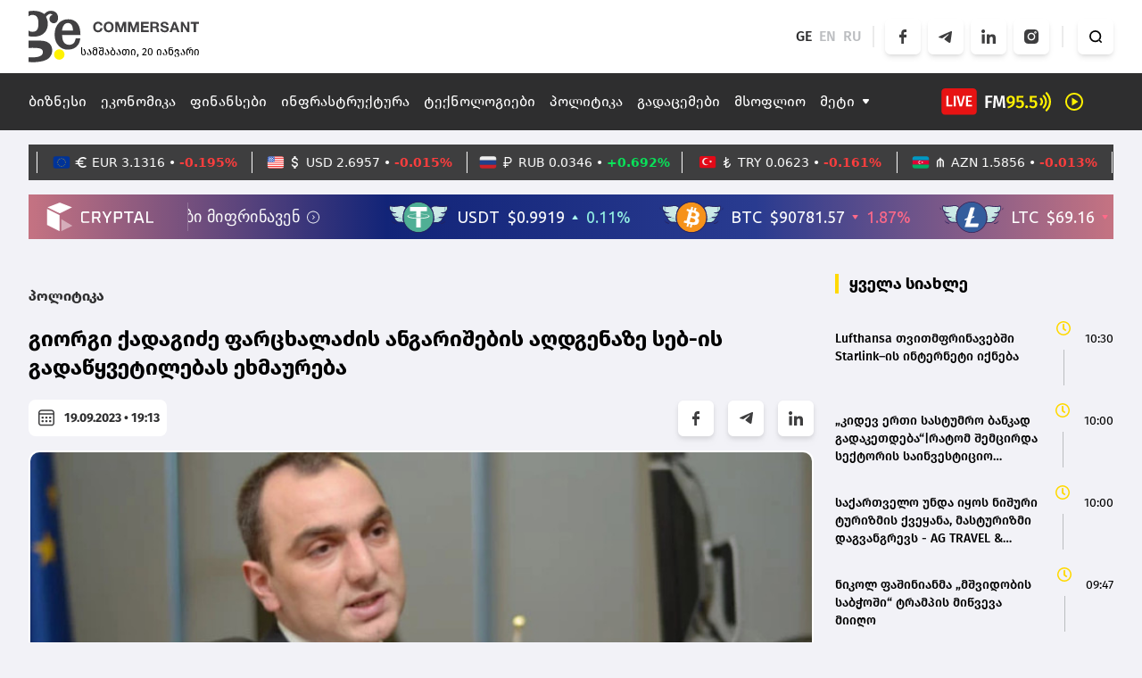

--- FILE ---
content_type: text/html; charset=UTF-8
request_url: https://commersant.ge/news/politc/giorgi-qadagidze-fartskhaladzis-angarishebis-aghdgenaze-seb-is-gadatsyvetilebas-ekhmaureba
body_size: 203552
content:
<!doctype html>
<html>
<head>
    <meta charset="UTF-8">
    <meta name="viewport" content="width=device-width, initial-scale=1, user-scalable=1">
    <meta name="csrf-token" content="fbSbPPPMxATupuc9A1NJKzdsWf7Mt8Ugi3BVBuwz">
    <meta property="fb:app_id" content="138437678311170">
    <meta name="msapplication-TileColor" content="#da532c">
    <meta name="theme-color" content="#ffffff">

        <title>გიორგი ქადაგიძე ფარცხალაძის ანგარიშების აღდგენაზე სებ-ის გადაწყვეტილებას ეხმაურება</title>
    <meta name="description" content="გიორგი ქადაგიძე ფარცხალაძის ანგარიშების აღდგენაზე სებ-ის გადაწყვეტილებას ეხმაურება">
    <meta property="og:url" content="https://commersant.ge/news/politc/giorgi-qadagidze-fartskhaladzis-angarishebis-aghdgenaze-seb-is-gadatsyvetilebas-ekhmaureba" />
    <meta property="og:type" content="article" />
    <meta property="og:title" content=" გიორგი ქადაგიძე ფარცხალაძის ანგარიშების აღდგენაზე სებ-ის გადაწყვეტილებას ეხმაურება" />
    <meta property="og:description" content="საქართველოს ეროვნული
ბანკის ყოფილი პრეზიდენტი
გიორგი ქადაგიძე
ფარცხალაძის ანგარიშების
აღდგენაზე სებ-ის
გადაწყვეტილებას
ეხმაურება.“მალი,
მოზამბიკი, სუდანი,
კამერუნი, სირია, უგანდა,
იემენი. ხსენებულ
ქვე..." />
    <meta property="og:image" content="https://commersant.ge/uploads/files/2023/05/10/1902/giorgi-qadagidze_w_h.jpeg" />
    <meta property="og:image:type" content="image/jpeg">
    <meta property="og:image:width" content="825">
    <meta property="og:image:height" content="464">
    <meta property="article:published_time" content="2023-09-19 23:13:00" />

    <link rel="apple-touch-icon" sizes="180x180" href="/assets/images/web/favicon/apple-touch-icon.png">
    <link rel="icon" type="image/png" sizes="32x32" href="/assets/images/web/favicon/favicon-32x32.png">
    <link rel="icon" type="image/png" sizes="16x16" href="/assets/images/web/favicon/favicon-16x16.png">
    <link rel="manifest" href="/assets/images/web/favicon/site.webmanifest">
    <link rel="stylesheet" href="https://cdnjs.cloudflare.com/ajax/libs/font-awesome/6.2.0/css/all.min.css"

          integrity="sha512-xh6O/CkQoPOWDdYTDqeRdPCVd1SpvCA9XXcUnZS2FmJNp1coAFzvtCN9BmamE+4aHK8yyUHUSCcJHgXloTyT2A=="
          crossorigin="anonymous" referrerpolicy="no-referrer"/>
    <link rel="stylesheet" href="/assets/libraries/swiper/swiper-bundle.min.css">
    <link rel="preload" as="style" href="https://commersant.ge/build/assets/app.1945e0aa.css" /><link rel="modulepreload" href="https://commersant.ge/build/assets/app.a60f4c25.js" /><link rel="stylesheet" href="https://commersant.ge/build/assets/app.1945e0aa.css" /><script type="module" src="https://commersant.ge/build/assets/app.a60f4c25.js"></script>        <script type="text/javascript">
    const Ziggy = {"url":"https:\/\/commersant.ge","port":null,"defaults":{},"routes":{"debugbar.openhandler":{"uri":"_debugbar\/open","methods":["GET","HEAD"]},"debugbar.clockwork":{"uri":"_debugbar\/clockwork\/{id}","methods":["GET","HEAD"]},"debugbar.assets.css":{"uri":"_debugbar\/assets\/stylesheets","methods":["GET","HEAD"]},"debugbar.assets.js":{"uri":"_debugbar\/assets\/javascript","methods":["GET","HEAD"]},"debugbar.cache.delete":{"uri":"_debugbar\/cache\/{key}\/{tags?}","methods":["DELETE"]},"sanctum.csrf-cookie":{"uri":"sanctum\/csrf-cookie","methods":["GET","HEAD"]},"ignition.healthCheck":{"uri":"_ignition\/health-check","methods":["GET","HEAD"]},"ignition.executeSolution":{"uri":"_ignition\/execute-solution","methods":["POST"]},"ignition.updateConfig":{"uri":"_ignition\/update-config","methods":["POST"]},"news_hit":{"uri":"news\/hit\/{id}","methods":["GET","HEAD"]},"main":{"uri":"\/","methods":["GET","HEAD"]},"about":{"uri":"about","methods":["GET","HEAD"]},"news.get_most_populars":{"uri":"news\/get-most-populars{page}","methods":["GET","HEAD"]},"news.search":{"uri":"news\/search","methods":["GET","HEAD"]},"news.next":{"uri":"news\/get-next-news","methods":["GET","HEAD"]},"category.index":{"uri":"news\/{category}","methods":["GET","HEAD"]},"contact":{"uri":"contact","methods":["GET","HEAD"]},"news.view":{"uri":"news\/{category}\/{alias}","methods":["GET","HEAD"]},"load_more":{"uri":"load-more\/{lastNews}","methods":["GET","HEAD"]},"covid_statistics":{"uri":"sidebar-statistics","methods":["GET","HEAD"]},"covid_statistics.get_date":{"uri":"sidebar-statistics\/get-date","methods":["GET","HEAD"]},"radio-show.index":{"uri":"radio-shows","methods":["GET","HEAD"]},"radio-show.show":{"uri":"radio-shows\/{alias}","methods":["GET","HEAD"]},"radio-show.view":{"uri":"radio-shows\/{alias}\/{name}","methods":["GET","HEAD"]},"login":{"uri":"login","methods":["GET","HEAD"]},"password.request":{"uri":"forgot-password","methods":["GET","HEAD"]},"password.email":{"uri":"forgot-password","methods":["POST"]},"password.reset":{"uri":"reset-password\/{token}","methods":["GET","HEAD"]},"password.update":{"uri":"reset-password","methods":["POST"]},"logout":{"uri":"logout","methods":["POST"]}}};

    !function(t,r){"object"==typeof exports&&"undefined"!=typeof module?module.exports=r():"function"==typeof define&&define.amd?define(r):(t||self).route=r()}(this,function(){function t(t,r){for(var e=0;e<r.length;e++){var n=r[e];n.enumerable=n.enumerable||!1,n.configurable=!0,"value"in n&&(n.writable=!0),Object.defineProperty(t,n.key,n)}}function r(r,e,n){return e&&t(r.prototype,e),n&&t(r,n),Object.defineProperty(r,"prototype",{writable:!1}),r}function e(){return e=Object.assign?Object.assign.bind():function(t){for(var r=1;r<arguments.length;r++){var e=arguments[r];for(var n in e)Object.prototype.hasOwnProperty.call(e,n)&&(t[n]=e[n])}return t},e.apply(this,arguments)}function n(t){return n=Object.setPrototypeOf?Object.getPrototypeOf.bind():function(t){return t.__proto__||Object.getPrototypeOf(t)},n(t)}function o(t,r){return o=Object.setPrototypeOf?Object.setPrototypeOf.bind():function(t,r){return t.__proto__=r,t},o(t,r)}function i(){if("undefined"==typeof Reflect||!Reflect.construct)return!1;if(Reflect.construct.sham)return!1;if("function"==typeof Proxy)return!0;try{return Boolean.prototype.valueOf.call(Reflect.construct(Boolean,[],function(){})),!0}catch(t){return!1}}function u(t,r,e){return u=i()?Reflect.construct.bind():function(t,r,e){var n=[null];n.push.apply(n,r);var i=new(Function.bind.apply(t,n));return e&&o(i,e.prototype),i},u.apply(null,arguments)}function f(t){var r="function"==typeof Map?new Map:void 0;return f=function(t){if(null===t||-1===Function.toString.call(t).indexOf("[native code]"))return t;if("function"!=typeof t)throw new TypeError("Super expression must either be null or a function");if(void 0!==r){if(r.has(t))return r.get(t);r.set(t,e)}function e(){return u(t,arguments,n(this).constructor)}return e.prototype=Object.create(t.prototype,{constructor:{value:e,enumerable:!1,writable:!0,configurable:!0}}),o(e,t)},f(t)}var a=String.prototype.replace,c=/%20/g,l="RFC3986",s={default:l,formatters:{RFC1738:function(t){return a.call(t,c,"+")},RFC3986:function(t){return String(t)}},RFC1738:"RFC1738",RFC3986:l},v=Object.prototype.hasOwnProperty,p=Array.isArray,y=function(){for(var t=[],r=0;r<256;++r)t.push("%"+((r<16?"0":"")+r.toString(16)).toUpperCase());return t}(),d=function(t,r){for(var e=r&&r.plainObjects?Object.create(null):{},n=0;n<t.length;++n)void 0!==t[n]&&(e[n]=t[n]);return e},b={arrayToObject:d,assign:function(t,r){return Object.keys(r).reduce(function(t,e){return t[e]=r[e],t},t)},combine:function(t,r){return[].concat(t,r)},compact:function(t){for(var r=[{obj:{o:t},prop:"o"}],e=[],n=0;n<r.length;++n)for(var o=r[n],i=o.obj[o.prop],u=Object.keys(i),f=0;f<u.length;++f){var a=u[f],c=i[a];"object"==typeof c&&null!==c&&-1===e.indexOf(c)&&(r.push({obj:i,prop:a}),e.push(c))}return function(t){for(;t.length>1;){var r=t.pop(),e=r.obj[r.prop];if(p(e)){for(var n=[],o=0;o<e.length;++o)void 0!==e[o]&&n.push(e[o]);r.obj[r.prop]=n}}}(r),t},decode:function(t,r,e){var n=t.replace(/\+/g," ");if("iso-8859-1"===e)return n.replace(/%[0-9a-f]{2}/gi,unescape);try{return decodeURIComponent(n)}catch(t){return n}},encode:function(t,r,e,n,o){if(0===t.length)return t;var i=t;if("symbol"==typeof t?i=Symbol.prototype.toString.call(t):"string"!=typeof t&&(i=String(t)),"iso-8859-1"===e)return escape(i).replace(/%u[0-9a-f]{4}/gi,function(t){return"%26%23"+parseInt(t.slice(2),16)+"%3B"});for(var u="",f=0;f<i.length;++f){var a=i.charCodeAt(f);45===a||46===a||95===a||126===a||a>=48&&a<=57||a>=65&&a<=90||a>=97&&a<=122||o===s.RFC1738&&(40===a||41===a)?u+=i.charAt(f):a<128?u+=y[a]:a<2048?u+=y[192|a>>6]+y[128|63&a]:a<55296||a>=57344?u+=y[224|a>>12]+y[128|a>>6&63]+y[128|63&a]:(a=65536+((1023&a)<<10|1023&i.charCodeAt(f+=1)),u+=y[240|a>>18]+y[128|a>>12&63]+y[128|a>>6&63]+y[128|63&a])}return u},isBuffer:function(t){return!(!t||"object"!=typeof t||!(t.constructor&&t.constructor.isBuffer&&t.constructor.isBuffer(t)))},isRegExp:function(t){return"[object RegExp]"===Object.prototype.toString.call(t)},maybeMap:function(t,r){if(p(t)){for(var e=[],n=0;n<t.length;n+=1)e.push(r(t[n]));return e}return r(t)},merge:function t(r,e,n){if(!e)return r;if("object"!=typeof e){if(p(r))r.push(e);else{if(!r||"object"!=typeof r)return[r,e];(n&&(n.plainObjects||n.allowPrototypes)||!v.call(Object.prototype,e))&&(r[e]=!0)}return r}if(!r||"object"!=typeof r)return[r].concat(e);var o=r;return p(r)&&!p(e)&&(o=d(r,n)),p(r)&&p(e)?(e.forEach(function(e,o){if(v.call(r,o)){var i=r[o];i&&"object"==typeof i&&e&&"object"==typeof e?r[o]=t(i,e,n):r.push(e)}else r[o]=e}),r):Object.keys(e).reduce(function(r,o){var i=e[o];return r[o]=v.call(r,o)?t(r[o],i,n):i,r},o)}},h=Object.prototype.hasOwnProperty,m={brackets:function(t){return t+"[]"},comma:"comma",indices:function(t,r){return t+"["+r+"]"},repeat:function(t){return t}},g=Array.isArray,j=String.prototype.split,w=Array.prototype.push,O=function(t,r){w.apply(t,g(r)?r:[r])},E=Date.prototype.toISOString,R=s.default,S={addQueryPrefix:!1,allowDots:!1,charset:"utf-8",charsetSentinel:!1,delimiter:"&",encode:!0,encoder:b.encode,encodeValuesOnly:!1,format:R,formatter:s.formatters[R],indices:!1,serializeDate:function(t){return E.call(t)},skipNulls:!1,strictNullHandling:!1},T=function t(r,e,n,o,i,u,f,a,c,l,s,v,p,y){var d,h=r;if("function"==typeof f?h=f(e,h):h instanceof Date?h=l(h):"comma"===n&&g(h)&&(h=b.maybeMap(h,function(t){return t instanceof Date?l(t):t})),null===h){if(o)return u&&!p?u(e,S.encoder,y,"key",s):e;h=""}if("string"==typeof(d=h)||"number"==typeof d||"boolean"==typeof d||"symbol"==typeof d||"bigint"==typeof d||b.isBuffer(h)){if(u){var m=p?e:u(e,S.encoder,y,"key",s);if("comma"===n&&p){for(var w=j.call(String(h),","),E="",R=0;R<w.length;++R)E+=(0===R?"":",")+v(u(w[R],S.encoder,y,"value",s));return[v(m)+"="+E]}return[v(m)+"="+v(u(h,S.encoder,y,"value",s))]}return[v(e)+"="+v(String(h))]}var T,k=[];if(void 0===h)return k;if("comma"===n&&g(h))T=[{value:h.length>0?h.join(",")||null:void 0}];else if(g(f))T=f;else{var x=Object.keys(h);T=a?x.sort(a):x}for(var N=0;N<T.length;++N){var C=T[N],D="object"==typeof C&&void 0!==C.value?C.value:h[C];if(!i||null!==D){var F=g(h)?"function"==typeof n?n(e,C):e:e+(c?"."+C:"["+C+"]");O(k,t(D,F,n,o,i,u,f,a,c,l,s,v,p,y))}}return k},k=Object.prototype.hasOwnProperty,x=Array.isArray,N={allowDots:!1,allowPrototypes:!1,arrayLimit:20,charset:"utf-8",charsetSentinel:!1,comma:!1,decoder:b.decode,delimiter:"&",depth:5,ignoreQueryPrefix:!1,interpretNumericEntities:!1,parameterLimit:1e3,parseArrays:!0,plainObjects:!1,strictNullHandling:!1},C=function(t){return t.replace(/&#(\d+);/g,function(t,r){return String.fromCharCode(parseInt(r,10))})},D=function(t,r){return t&&"string"==typeof t&&r.comma&&t.indexOf(",")>-1?t.split(","):t},F=function(t,r,e,n){if(t){var o=e.allowDots?t.replace(/\.([^.[]+)/g,"[$1]"):t,i=/(\[[^[\]]*])/g,u=e.depth>0&&/(\[[^[\]]*])/.exec(o),f=u?o.slice(0,u.index):o,a=[];if(f){if(!e.plainObjects&&k.call(Object.prototype,f)&&!e.allowPrototypes)return;a.push(f)}for(var c=0;e.depth>0&&null!==(u=i.exec(o))&&c<e.depth;){if(c+=1,!e.plainObjects&&k.call(Object.prototype,u[1].slice(1,-1))&&!e.allowPrototypes)return;a.push(u[1])}return u&&a.push("["+o.slice(u.index)+"]"),function(t,r,e,n){for(var o=n?r:D(r,e),i=t.length-1;i>=0;--i){var u,f=t[i];if("[]"===f&&e.parseArrays)u=[].concat(o);else{u=e.plainObjects?Object.create(null):{};var a="["===f.charAt(0)&&"]"===f.charAt(f.length-1)?f.slice(1,-1):f,c=parseInt(a,10);e.parseArrays||""!==a?!isNaN(c)&&f!==a&&String(c)===a&&c>=0&&e.parseArrays&&c<=e.arrayLimit?(u=[])[c]=o:"__proto__"!==a&&(u[a]=o):u={0:o}}o=u}return o}(a,r,e,n)}},$=function(t,r){var e=function(t){if(!t)return N;if(null!=t.decoder&&"function"!=typeof t.decoder)throw new TypeError("Decoder has to be a function.");if(void 0!==t.charset&&"utf-8"!==t.charset&&"iso-8859-1"!==t.charset)throw new TypeError("The charset option must be either utf-8, iso-8859-1, or undefined");return{allowDots:void 0===t.allowDots?N.allowDots:!!t.allowDots,allowPrototypes:"boolean"==typeof t.allowPrototypes?t.allowPrototypes:N.allowPrototypes,arrayLimit:"number"==typeof t.arrayLimit?t.arrayLimit:N.arrayLimit,charset:void 0===t.charset?N.charset:t.charset,charsetSentinel:"boolean"==typeof t.charsetSentinel?t.charsetSentinel:N.charsetSentinel,comma:"boolean"==typeof t.comma?t.comma:N.comma,decoder:"function"==typeof t.decoder?t.decoder:N.decoder,delimiter:"string"==typeof t.delimiter||b.isRegExp(t.delimiter)?t.delimiter:N.delimiter,depth:"number"==typeof t.depth||!1===t.depth?+t.depth:N.depth,ignoreQueryPrefix:!0===t.ignoreQueryPrefix,interpretNumericEntities:"boolean"==typeof t.interpretNumericEntities?t.interpretNumericEntities:N.interpretNumericEntities,parameterLimit:"number"==typeof t.parameterLimit?t.parameterLimit:N.parameterLimit,parseArrays:!1!==t.parseArrays,plainObjects:"boolean"==typeof t.plainObjects?t.plainObjects:N.plainObjects,strictNullHandling:"boolean"==typeof t.strictNullHandling?t.strictNullHandling:N.strictNullHandling}}(r);if(""===t||null==t)return e.plainObjects?Object.create(null):{};for(var n="string"==typeof t?function(t,r){var e,n={},o=(r.ignoreQueryPrefix?t.replace(/^\?/,""):t).split(r.delimiter,Infinity===r.parameterLimit?void 0:r.parameterLimit),i=-1,u=r.charset;if(r.charsetSentinel)for(e=0;e<o.length;++e)0===o[e].indexOf("utf8=")&&("utf8=%E2%9C%93"===o[e]?u="utf-8":"utf8=%26%2310003%3B"===o[e]&&(u="iso-8859-1"),i=e,e=o.length);for(e=0;e<o.length;++e)if(e!==i){var f,a,c=o[e],l=c.indexOf("]="),s=-1===l?c.indexOf("="):l+1;-1===s?(f=r.decoder(c,N.decoder,u,"key"),a=r.strictNullHandling?null:""):(f=r.decoder(c.slice(0,s),N.decoder,u,"key"),a=b.maybeMap(D(c.slice(s+1),r),function(t){return r.decoder(t,N.decoder,u,"value")})),a&&r.interpretNumericEntities&&"iso-8859-1"===u&&(a=C(a)),c.indexOf("[]=")>-1&&(a=x(a)?[a]:a),n[f]=k.call(n,f)?b.combine(n[f],a):a}return n}(t,e):t,o=e.plainObjects?Object.create(null):{},i=Object.keys(n),u=0;u<i.length;++u){var f=i[u],a=F(f,n[f],e,"string"==typeof t);o=b.merge(o,a,e)}return b.compact(o)},A=/*#__PURE__*/function(){function t(t,r,e){var n,o;this.name=t,this.definition=r,this.bindings=null!=(n=r.bindings)?n:{},this.wheres=null!=(o=r.wheres)?o:{},this.config=e}var e=t.prototype;return e.matchesUrl=function(t){var r=this;if(!this.definition.methods.includes("GET"))return!1;var e=this.template.replace(/(\/?){([^}?]*)(\??)}/g,function(t,e,n,o){var i,u="(?<"+n+">"+((null==(i=r.wheres[n])?void 0:i.replace(/(^\^)|(\$$)/g,""))||"[^/?]+")+")";return o?"("+e+u+")?":""+e+u}).replace(/^\w+:\/\//,""),n=t.replace(/^\w+:\/\//,"").split("?"),o=n[0],i=n[1],u=new RegExp("^"+e+"/?$").exec(o);return!!u&&{params:u.groups,query:$(i)}},e.compile=function(t){var r=this,e=this.parameterSegments;return e.length?this.template.replace(/{([^}?]+)(\??)}/g,function(n,o,i){var u,f,a;if(!i&&[null,void 0].includes(t[o]))throw new Error("Ziggy error: '"+o+"' parameter is required for route '"+r.name+"'.");if(e[e.length-1].name===o&&".*"===r.wheres[o])return encodeURIComponent(null!=(a=t[o])?a:"").replace(/%2F/g,"/");if(r.wheres[o]&&!new RegExp("^"+(i?"("+r.wheres[o]+")?":r.wheres[o])+"$").test(null!=(u=t[o])?u:""))throw new Error("Ziggy error: '"+o+"' parameter does not match required format '"+r.wheres[o]+"' for route '"+r.name+"'.");return encodeURIComponent(null!=(f=t[o])?f:"")}).replace(/\/+$/,""):this.template},r(t,[{key:"template",get:function(){return((this.config.absolute?this.definition.domain?""+this.config.url.match(/^\w+:\/\//)[0]+this.definition.domain+(this.config.port?":"+this.config.port:""):this.config.url:"")+"/"+this.definition.uri).replace(/\/+$/,"")}},{key:"parameterSegments",get:function(){var t,r;return null!=(t=null==(r=this.template.match(/{[^}?]+\??}/g))?void 0:r.map(function(t){return{name:t.replace(/{|\??}/g,""),required:!/\?}$/.test(t)}}))?t:[]}}]),t}(),P=/*#__PURE__*/function(t){var n,i;function u(r,n,o,i){var u;if(void 0===o&&(o=!0),(u=t.call(this)||this).t=null!=i?i:"undefined"!=typeof Ziggy?Ziggy:null==globalThis?void 0:globalThis.Ziggy,u.t=e({},u.t,{absolute:o}),r){if(!u.t.routes[r])throw new Error("Ziggy error: route '"+r+"' is not in the route list.");u.i=new A(r,u.t.routes[r],u.t),u.u=u.l(n)}return u}i=t,(n=u).prototype=Object.create(i.prototype),n.prototype.constructor=n,o(n,i);var f=u.prototype;return f.toString=function(){var t=this,r=Object.keys(this.u).filter(function(r){return!t.i.parameterSegments.some(function(t){return t.name===r})}).filter(function(t){return"_query"!==t}).reduce(function(r,n){var o;return e({},r,((o={})[n]=t.u[n],o))},{});return this.i.compile(this.u)+function(t,r){var e,n=t,o=function(t){if(!t)return S;if(null!=t.encoder&&"function"!=typeof t.encoder)throw new TypeError("Encoder has to be a function.");var r=t.charset||S.charset;if(void 0!==t.charset&&"utf-8"!==t.charset&&"iso-8859-1"!==t.charset)throw new TypeError("The charset option must be either utf-8, iso-8859-1, or undefined");var e=s.default;if(void 0!==t.format){if(!h.call(s.formatters,t.format))throw new TypeError("Unknown format option provided.");e=t.format}var n=s.formatters[e],o=S.filter;return("function"==typeof t.filter||g(t.filter))&&(o=t.filter),{addQueryPrefix:"boolean"==typeof t.addQueryPrefix?t.addQueryPrefix:S.addQueryPrefix,allowDots:void 0===t.allowDots?S.allowDots:!!t.allowDots,charset:r,charsetSentinel:"boolean"==typeof t.charsetSentinel?t.charsetSentinel:S.charsetSentinel,delimiter:void 0===t.delimiter?S.delimiter:t.delimiter,encode:"boolean"==typeof t.encode?t.encode:S.encode,encoder:"function"==typeof t.encoder?t.encoder:S.encoder,encodeValuesOnly:"boolean"==typeof t.encodeValuesOnly?t.encodeValuesOnly:S.encodeValuesOnly,filter:o,format:e,formatter:n,serializeDate:"function"==typeof t.serializeDate?t.serializeDate:S.serializeDate,skipNulls:"boolean"==typeof t.skipNulls?t.skipNulls:S.skipNulls,sort:"function"==typeof t.sort?t.sort:null,strictNullHandling:"boolean"==typeof t.strictNullHandling?t.strictNullHandling:S.strictNullHandling}}(r);"function"==typeof o.filter?n=(0,o.filter)("",n):g(o.filter)&&(e=o.filter);var i=[];if("object"!=typeof n||null===n)return"";var u=m[r&&r.arrayFormat in m?r.arrayFormat:r&&"indices"in r?r.indices?"indices":"repeat":"indices"];e||(e=Object.keys(n)),o.sort&&e.sort(o.sort);for(var f=0;f<e.length;++f){var a=e[f];o.skipNulls&&null===n[a]||O(i,T(n[a],a,u,o.strictNullHandling,o.skipNulls,o.encode?o.encoder:null,o.filter,o.sort,o.allowDots,o.serializeDate,o.format,o.formatter,o.encodeValuesOnly,o.charset))}var c=i.join(o.delimiter),l=!0===o.addQueryPrefix?"?":"";return o.charsetSentinel&&(l+="iso-8859-1"===o.charset?"utf8=%26%2310003%3B&":"utf8=%E2%9C%93&"),c.length>0?l+c:""}(e({},r,this.u._query),{addQueryPrefix:!0,arrayFormat:"indices",encodeValuesOnly:!0,skipNulls:!0,encoder:function(t,r){return"boolean"==typeof t?Number(t):r(t)}})},f.v=function(t){var r=this;t?this.t.absolute&&t.startsWith("/")&&(t=this.p().host+t):t=this.h();var n={},o=Object.entries(this.t.routes).find(function(e){return n=new A(e[0],e[1],r.t).matchesUrl(t)})||[void 0,void 0];return e({name:o[0]},n,{route:o[1]})},f.h=function(){var t=this.p(),r=t.pathname,e=t.search;return(this.t.absolute?t.host+r:r.replace(this.t.url.replace(/^\w*:\/\/[^/]+/,""),"").replace(/^\/+/,"/"))+e},f.current=function(t,r){var n=this.v(),o=n.name,i=n.params,u=n.query,f=n.route;if(!t)return o;var a=new RegExp("^"+t.replace(/\./g,"\\.").replace(/\*/g,".*")+"$").test(o);if([null,void 0].includes(r)||!a)return a;var c=new A(o,f,this.t);r=this.l(r,c);var l=e({},i,u);return!(!Object.values(r).every(function(t){return!t})||Object.values(l).some(function(t){return void 0!==t}))||Object.entries(r).every(function(t){return l[t[0]]==t[1]})},f.p=function(){var t,r,e,n,o,i,u="undefined"!=typeof window?window.location:{},f=u.host,a=u.pathname,c=u.search;return{host:null!=(t=null==(r=this.t.location)?void 0:r.host)?t:void 0===f?"":f,pathname:null!=(e=null==(n=this.t.location)?void 0:n.pathname)?e:void 0===a?"":a,search:null!=(o=null==(i=this.t.location)?void 0:i.search)?o:void 0===c?"":c}},f.has=function(t){return Object.keys(this.t.routes).includes(t)},f.l=function(t,r){var n=this;void 0===t&&(t={}),void 0===r&&(r=this.i),null!=t||(t={}),t=["string","number"].includes(typeof t)?[t]:t;var o=r.parameterSegments.filter(function(t){return!n.t.defaults[t.name]});if(Array.isArray(t))t=t.reduce(function(t,r,n){var i,u;return e({},t,o[n]?((i={})[o[n].name]=r,i):"object"==typeof r?r:((u={})[r]="",u))},{});else if(1===o.length&&!t[o[0].name]&&(t.hasOwnProperty(Object.values(r.bindings)[0])||t.hasOwnProperty("id"))){var i;(i={})[o[0].name]=t,t=i}return e({},this.m(r),this.g(t,r))},f.m=function(t){var r=this;return t.parameterSegments.filter(function(t){return r.t.defaults[t.name]}).reduce(function(t,n,o){var i,u=n.name;return e({},t,((i={})[u]=r.t.defaults[u],i))},{})},f.g=function(t,r){var n=r.bindings,o=r.parameterSegments;return Object.entries(t).reduce(function(t,r){var i,u,f=r[0],a=r[1];if(!a||"object"!=typeof a||Array.isArray(a)||!o.some(function(t){return t.name===f}))return e({},t,((u={})[f]=a,u));if(!a.hasOwnProperty(n[f])){if(!a.hasOwnProperty("id"))throw new Error("Ziggy error: object passed as '"+f+"' parameter is missing route model binding key '"+n[f]+"'.");n[f]="id"}return e({},t,((i={})[f]=a[n[f]],i))},{})},f.valueOf=function(){return this.toString()},f.check=function(t){return this.has(t)},r(u,[{key:"params",get:function(){var t=this.v();return e({},t.params,t.query)}}]),u}(/*#__PURE__*/f(String));return function(t,r,e,n){var o=new P(t,r,e,n);return t?o.toString():o}});

</script>
    <script defer src="/assets/libraries/swiper/swiper-bundle.min.js"></script>
    <script defer src="/assets/libraries/socketio/socket.io.js"></script>
    <script src="/assets/libraries/moment/moment.min.js"></script>
        <script src="/assets/js/web/news.js"></script>
    <script src="/assets/js/web/global.js"></script>


    <!-- Global site tag (gtag.js) - Google Analytics -->
    <script async src="https://www.googletagmanager.com/gtag/js?id=UA-166872147-1"></script>
    <script>
        window.dataLayer = window.dataLayer || [];

        function gtag() {
            dataLayer.push(arguments);
        }

        gtag('js', new Date());

        gtag('config', 'UA-166872147-1');
    </script>

    <script src="https://cdn.admixer.net/scripts3/loader2.js" async
            data-inv="//inv-nets.admixer.net/"
            data-r="single"
            data-sender="admixer"
            data-bundle="desktop"></script>

    <script type="text/javascript">
        if (/Android|webOS|iPhone|iPad|iPod|BlackBerry|IEMobile|Opera Mini/i.test(navigator.userAgent)) {
            (window.globalAmlAds = window.globalAmlAds || []).push(function () {
                globalAml.defineSlot({
                    z: '87be6ed4-b634-4ed1-b886-44e5bce26561',
                    ph: 'admixer_87be6ed4b6344ed1b88644e5bce26561_zone_118160_sect_56458_site_50011',
                    i: 'inv-nets',
                    s: '0c58566f-a435-4793-8ddc-7ca2880dd7fb',
                    sender: 'admixer'
                });
                globalAml.singleRequest("admixer");
            });
            (window.globalAmlAds = window.globalAmlAds || []).push(function() {
                globalAml.defineSlot({z: '9ab5f430-d1d4-43f8-bfaa-6a89ab0c41fe',
                    ph: 'admixer_9ab5f430d1d443f8bfaa6a89ab0c41fe_zone_131163_sect_56458_site_50011_0',
                    i: 'inv-nets',
                    s:'0c58566f-a435-4793-8ddc-7ca2880dd7fb',
                    sender: 'admixer'});
                globalAml.singleRequest("admixer");});

        } else {
            (window.globalAmlAds = window.globalAmlAds || []).push(function () {
                globalAml.defineSlot({
                    z: 'f7a9c3a6-51aa-4326-899e-477967a1dfa3',
                    ph: 'admixer_f7a9c3a651aa4326899e477967a1dfa3_zone_115982_sect_56458_site_50011',
                    i: 'inv-nets',
                    s: '0c58566f-a435-4793-8ddc-7ca2880dd7fb',
                    sender: 'admixer'
                });
                globalAml.singleRequest("admixer");
            });
            (window.globalAmlAds = window.globalAmlAds || []).push(function () {
                globalAml.defineSlot({
                    z: '52473fa9-e245-4bac-be81-2e44c802bfe0',
                    ph: 'admixer_52473fa9e2454bacbe812e44c802bfe0_zone_118159_sect_56458_site_50011',
                    i: 'inv-nets',
                    s: '0c58566f-a435-4793-8ddc-7ca2880dd7fb',
                    sender: 'admixer'
                });
                globalAml.singleRequest("admixer");
            });

        }
    </script>

    <script type='text/javascript'>
        (window.globalAmlAds = window.globalAmlAds || []).push(function () {
            globalAml.defineSlot({
                z: 'ccca3fe2-957b-4b42-8838-197942335b0c',
                ph: 'admixer_ccca3fe2957b4b428838197942335b0c_zone_115983_sect_56458_site_50011_0',
                i: 'inv-nets',
                s: '0c58566f-a435-4793-8ddc-7ca2880dd7fb',
                sender: 'admixer'
            });
            globalAml.singleRequest("admixer");
        });
    </script>


    <script type="text/javascript">
        if (/Android|webOS|iPhone|iPad|iPod|BlackBerry|IEMobile|Opera Mini/i.test(navigator.userAgent)) {
            (window.globalAmlAds = window.globalAmlAds || []).push(function () {
                globalAml.defineSlot({
                    z: 'caf9746d-6141-42f1-a8cb-e14f47b42f23',
                    ph: 'admixer_caf9746d614142f1a8cbe14f47b42f23_zone_115981_sect_56458_site_50011',
                    i: 'inv-nets',
                    s: '0c58566f-a435-4793-8ddc-7ca2880dd7fb',
                    sender: 'admixer'
                });
                globalAml.singleRequest("admixer");
            });
        } else {

            (window.globalAmlAds = window.globalAmlAds || []).push(function () {
                globalAml.defineSlot({
                    z: '79335095-c07b-47af-a1f0-e84e9f2d0fde',
                    ph: 'admixer_79335095c07b47afa1f0e84e9f2d0fde_zone_115980_sect_56458_site_50011',
                    i: 'inv-nets',
                    s: '0c58566f-a435-4793-8ddc-7ca2880dd7fb',
                    sender: 'admixer'
                });
                globalAml.singleRequest("admixer");
            });
        }
    </script>

    <script type="text/javascript">
        if (/Android|webOS|iPhone|iPad|iPod|BlackBerry|IEMobile|Opera Mini/i.test(navigator.userAgent)) {
            (window.globalAmlAds = window.globalAmlAds || []).push(function () {
                globalAml.defineSlot({
                    z: '5722d26a-b3f0-497b-b451-267c7ce3c4ac',
                    ph: 'admixer_5722d26ab3f0497bb451267c7ce3c4ac_zone_116681_sect_56458_site_50011',
                    i: 'inv-nets',
                    s: '0c58566f-a435-4793-8ddc-7ca2880dd7fb',
                    sender: 'admixer'
                });
                globalAml.singleRequest("admixer");
            });
        } else {
            (window.globalAmlAds = window.globalAmlAds || []).push(function () {
                globalAml.defineSlot({
                    z: '7d1e5611-3de8-4132-a013-b18ed4d9d917',
                    ph: 'admixer_7d1e56113de84132a013b18ed4d9d917_zone_116680_sect_56458_site_50011',
                    i: 'inv-nets',
                    s: '0c58566f-a435-4793-8ddc-7ca2880dd7fb',
                    sender: 'admixer'
                });
                globalAml.singleRequest("admixer");
            });
        }

    </script>

    <script type="text/javascript">
        if (/Android|webOS|iPhone|iPad|iPod|BlackBerry|IEMobile|Opera Mini/i.test(navigator.userAgent)) {
            (window.globalAmlAds = window.globalAmlAds || []).push(function () {
                globalAml.defineSlot({
                    z: '4c742759-b30a-431b-99c5-ba3d349ba40f',
                    ph: 'admixer_4c742759b30a431b99c5ba3d349ba40f_zone_116972_sect_56458_site_50011',
                    i: 'inv-nets',
                    s: '0c58566f-a435-4793-8ddc-7ca2880dd7fb',
                    sender: 'admixer'
                });
                globalAml.singleRequest("admixer");
            });
        } else {
            (window.globalAmlAds = window.globalAmlAds || []).push(function () {
                globalAml.defineSlot({
                    z: 'f1a8bf26-629b-4165-9253-fbb608a87984',
                    ph: 'admixer_f1a8bf26629b41659253fbb608a87984_zone_116971_sect_56458_site_50011',
                    i: 'inv-nets',
                    s: '0c58566f-a435-4793-8ddc-7ca2880dd7fb',
                    sender: 'admixer'
                });
                globalAml.singleRequest("admixer");
            });
        }

    </script>
    <script type="text/javascript">
        if (/Android|webOS|iPhone|iPad|iPod|BlackBerry|IEMobile|Opera Mini/i.test(navigator.userAgent)) {
            (window.globalAmlAds = window.globalAmlAds || []).push(function () {
                globalAml.defineSlot({
                    z: '03d4fc7c-5f66-4959-80e7-03527fa565b9',
                    ph: 'admixer_03d4fc7c5f66495980e703527fa565b9_zone_116250_sect_56458_site_50011',
                    i: 'inv-nets',
                    s: '0c58566f-a435-4793-8ddc-7ca2880dd7fb',
                    sender: 'admixer'
                });
                globalAml.defineSlot({
                    z: '43a645ac-232e-49f3-ae0a-cd38bf11af52',
                    ph: 'admixer_43a645ac232e49f3ae0acd38bf11af52_zone_116253_sect_56458_site_50011',
                    i: 'inv-nets',
                    s: '0c58566f-a435-4793-8ddc-7ca2880dd7fb',
                    sender: 'admixer'
                });
                globalAml.singleRequest("admixer");
            });
        } else {
            (window.globalAmlAds = window.globalAmlAds || []).push(function () {
                globalAml.defineSlot({
                    z: '7451ee29-3be4-4ee4-b927-dc8243e12458',
                    ph: 'admixer_7451ee293be44ee4b927dc8243e12458_zone_116251_sect_56458_site_50011',
                    i: 'inv-nets',
                    s: '0c58566f-a435-4793-8ddc-7ca2880dd7fb',
                    sender: 'admixer'
                });
                globalAml.defineSlot({
                    z: 'e6888373-f646-407d-9767-24dad6cb5d8e',
                    ph: 'admixer_e6888373f646407d976724dad6cb5d8e_zone_116252_sect_56458_site_50011',
                    i: 'inv-nets',
                    s: '0c58566f-a435-4793-8ddc-7ca2880dd7fb',
                    sender: 'admixer'
                });
                globalAml.singleRequest("admixer");
            });
        }

    </script>


    <script type="text/javascript">
        if (/Android|webOS|iPhone|iPad|iPod|BlackBerry|IEMobile|Opera Mini/i.test(navigator.userAgent)) {
            (window.globalAmlAds = window.globalAmlAds || []).push(function () {
                globalAml.defineSlot({
                    z: 'f2c68d5d-e20f-496e-b8c6-b9bd461c4f25',
                    ph: 'admixer_f2c68d5de20f496eb8c6b9bd461c4f25_zone_117147_sect_56458_site_50011',
                    i: 'inv-nets',
                    s: '0c58566f-a435-4793-8ddc-7ca2880dd7fb',
                    sender: 'admixer'
                });
                globalAml.singleRequest("admixer");
            });
        } else {
            (window.globalAmlAds = window.globalAmlAds || []).push(function () {
                globalAml.defineSlot({
                    z: 'cc18110d-64de-4cf6-b87a-2b2e190f146e',
                    ph: 'admixer_cc18110d64de4cf6b87a2b2e190f146e_zone_117146_sect_56458_site_50011',
                    i: 'inv-nets',
                    s: '0c58566f-a435-4793-8ddc-7ca2880dd7fb',
                    sender: 'admixer'
                });
                globalAml.singleRequest("admixer");
            });
        }

    </script>
    <meta name="google-site-verification" content="tT_i3L8pcZToWP4y-h3LRoFMRGhmyOKZ5_XySWA1ZQE"/>
</head>
<body>
<div data-mobile-menu class="bg-white hidden z-50 w-full h-screen fixed lg:hidden left-0 py-2">
    <div class="flex justify-between items-center px-4">
        <a data-action="toggle-mobile-menu"
           class="lg:hidden shadow-md rounded-md w-10 h-10 flex items-center justify-center" href="#"><img
                src="/assets/images/web/close.svg" alt=""></a>
        <div class="flex items-center font-firago-medium space-x-2 text-gray">
            <a class="text-main" href="/">GE</a>
            <a class="" href="/en">EN</a>
            <a class="" href="/ru">RU</a>
        </div>
    </div>
    <div class="flex items-center justify-between grid grid-cols-2 mt-4 px-4 pb-4">
        <a class="relative w-36 md:w-52 col-span-1" href="/ka"><img
                src="/assets/images/logo.svg" class="w-full block"
                alt=""></a>
        <div class="flex items-center justify-end space-x-2 col-span-1">
            <a class="shadow-md rounded-md w-10 h-10 flex items-center justify-center"
               href="https://www.facebook.com/commersant.ge"><img
                    src="/assets/images/web/facebook.svg" alt=""></a>
            <a class="shadow-md rounded-md w-10 h-10 flex items-center justify-center"
               href="https://web.telegram.org/k/#@commersantnews"><img
                    src="/assets/images/web/telegram.svg" alt=""></a>
            <a class="shadow-md rounded-md w-10 h-10 flex items-center justify-center"
               href="https://www.linkedin.com/company/commersant-%E2%80%A2-%E1%83%99%E1%83%9D%E1%83%9B%E1%83%94%E1%83%A0%E1%83%A1%E1%83%90%E1%83%9C%E1%83%A2%E1%83%98/"><img
                    src="/assets/images/web/linkedin.svg" alt=""></a>
            <a class="shadow-md rounded-md w-10 h-10 flex items-center justify-center"
               href="https://www.instagram.com/commersant.ge/"><img
                    src="/assets/images/web/instagram.svg" alt=""></a>
        </div>
    </div>
    <div class="relative h-full">
        <div class="pt-4 pb-[150px] absolute top-0 left-0 bottom-0 overflow-y-auto w-full">
                                                <a class="font-firago-medium block p-4 hover:bg-teritary transition-colors"
                       href="https://commersant.ge/news/busuness">ბიზნესი</a>
                                                                <a class="font-firago-medium block p-4 hover:bg-teritary transition-colors"
                       href="https://commersant.ge/news/economic">ეკონომიკა</a>
                                                                <a class="font-firago-medium block p-4 hover:bg-teritary transition-colors"
                       href="https://commersant.ge/news/finances">ფინანსები</a>
                                                                <a class="font-firago-medium block p-4 hover:bg-teritary transition-colors"
                       href="https://commersant.ge/news/infrastructure">ინფრასტრუქტურა</a>
                                                                <a class="font-firago-medium block p-4 hover:bg-teritary transition-colors"
                       href="https://commersant.ge/news/technologies">ტექნოლოგიები</a>
                                                                <a class="font-firago-medium block p-4 hover:bg-teritary transition-colors"
                       href="https://commersant.ge/news/politc">პოლიტიკა</a>
                                                                <a class="font-firago-medium block p-4 hover:bg-teritary transition-colors"
                       href="https://commersant.ge/news/shows">გადაცემები</a>
                                                                <a class="font-firago-medium block p-4 hover:bg-teritary transition-colors"
                       href="https://commersant.ge/news/world">მსოფლიო</a>
                                                                <a class="font-firago-medium block p-4 hover:bg-teritary transition-colors"
                       href="https://commersant.ge/news/tourism">ტურიზმი</a>
                                                                <a class="font-firago-medium block p-4 hover:bg-teritary transition-colors"
                       href="https://commersant.ge/news/society">საზოგადოება</a>
                                                                <a class="font-firago-medium block p-4 hover:bg-teritary transition-colors"
                       href="https://commersant.ge/news/opinion">პერსონალური პოსტი</a>
                                                                <a class="font-firago-medium block p-4 hover:bg-teritary transition-colors"
                       href="https://commersant.ge/news/arias-blogi">არიას ბლოგი</a>
                                                                <a class="font-firago-medium block p-4 hover:bg-teritary transition-colors"
                       href="https://commersant.ge/news/nota-bene">Nota Bene</a>
                                                                <a class="font-firago-medium block p-4 hover:bg-teritary transition-colors"
                       href="https://commersant.ge/news/medicina">მედიცინა და ჯანმრთელობა</a>
                            
        </div>
    </div>

</div>
<div class="min-h-screen">
    <nav class="bg-white z-40 relative sticky top-0">
        <div class="mx-auto max-w-7xl px-4 sm:px-6 lg:px-8">
            <div class="lg:grid flex items-center justify-between lg:justify-start lg:grid-cols-3 grid-cols-1 py-2">
                <a data-action="toggle-mobile-menu"
                   class="lg:hidden shadow-md rounded-md w-10 h-10 flex items-center justify-center" href="#"><img
                        src="/assets/images/web/menu.svg" alt=""></a>
                <a class="relative w-36 md:w-48 col-span-1"
                   href="/ka"><img src="/assets/images/logo.svg"
                                                                                     class="w-full block" alt="">
                    <p class="data-current-time absolute hidden lg:block bottom-1 right-0 md:bottom-2 font-firago-regular text-xs">სამშაბათი, 20 იანვარი</p>
                </a>
                <div class="flex justify-end items-center col-span-2">
                    <div
                        class="hidden lg:flex items-center font-firago-medium space-x-2 text-gray border-[#EBEBEB] border-r-2 pr-3 mr-3">
                        <a class="text-main" href="/">GE</a>
                        <a class="" href="/en">EN</a>
                        <a class="" href="/ru">RU</a>
                    </div>
                    <div
                        class="hidden lg:flex items-center space-x-2 mr-8 after:content-[''] after:bg-[#EBEBEB] after:w-0.5 after:absolute after:-right-4 relative after:h-6">
                        <a target="_blank" class="shadow-md rounded-md w-10 h-10 flex items-center justify-center"
                           href="https://www.facebook.com/commersant.ge"><img
                                src="/assets/images/web/facebook.svg" alt=""></a>
                        <a target="_blank" class="shadow-md rounded-md w-10 h-10 flex items-center justify-center"
                           href="https://web.telegram.org/k/#@commersantnews"><img
                                src="/assets/images/web/telegram.svg" alt=""></a>
                        <a target="_blank" class="shadow-md rounded-md w-10 h-10 flex items-center justify-center"
                           href="https://www.linkedin.com/company/commersant-%E2%80%A2-%E1%83%99%E1%83%9D%E1%83%9B%E1%83%94%E1%83%A0%E1%83%A1%E1%83%90%E1%83%9C%E1%83%A2%E1%83%98/"><img
                                src="/assets/images/web/linkedin.svg" alt=""></a>
                        <a target="_blank" class="shadow-md rounded-md w-10 h-10 flex items-center justify-center"
                           href="https://www.instagram.com/commersant.ge/"><img
                                src="/assets/images/web/instagram.svg" alt=""></a>
                    </div>

                    
                        <a data-action="show-desktop-search"
                           class="shadow-md   rounded-md w-10 h-10 flex items-center justify-center"
                           href="#"><img
                                class="w-3.5"
                                src="/assets/images/web/search.svg" alt=""></a>

                        <div data-desktop-search=""
                             class="hidden rounded-md shadow-md border border-gray-light h-10 w-64 flex items-center justify-between">
                            <input id="news-search-input" value=""
                                   class="rounded-md w-44 px-2 h-full outline-0 font-firago-regular text-sm tracking-normal"
                                   placeholder="საძიებო სიტყვა" type="text">

                            <div class="flex items-center mr-1">
                                <img data-action="close-desktop-input" class="cursor-pointer p-3"
                                     src="/assets/images/web/close.svg" alt="">
                                <div data-action="search-news" class="bg-gray-light rounded-md p-2 cursor-pointer"><img
                                        class="w-3.5" src="/assets/images/web/search.svg"
                                        alt=""></div>
                            </div>

                        </div>
                    
                </div>
            </div>
            
        </div>
        <script src="https://cdnjs.cloudflare.com/ajax/libs/mediaelement/6.0.3/mediaelement.min.js"></script>

        <div class="h-16 bg-main w-full items-center flex justify-center mx-auto">
            <div class="mx-auto max-w-7xl px-4 sm:px-6 w-full lg:px-8 lg:flex justify-between">
                <div data-navbar-categories class="xl:max-w-4xl lg:max-w-2xl w-full lg:flex items-center justify-start space-x-4 hidden">

                        <div data-navbar-category>
                <a class="hover:text-teritary transition-colors whitespace-nowrap block font-firago-regular text-white"
                   href="https://commersant.ge/news/busuness">ბიზნესი</a>
            </div>
                                <div data-navbar-category>
                <a class="hover:text-teritary transition-colors whitespace-nowrap block font-firago-regular text-white"
                   href="https://commersant.ge/news/economic">ეკონომიკა</a>
            </div>
                                <div data-navbar-category>
                <a class="hover:text-teritary transition-colors whitespace-nowrap block font-firago-regular text-white"
                   href="https://commersant.ge/news/finances">ფინანსები</a>
            </div>
                                <div data-navbar-category>
                <a class="hover:text-teritary transition-colors whitespace-nowrap block font-firago-regular text-white"
                   href="https://commersant.ge/news/infrastructure">ინფრასტრუქტურა</a>
            </div>
                                <div data-navbar-category>
                <a class="hover:text-teritary transition-colors whitespace-nowrap block font-firago-regular text-white"
                   href="https://commersant.ge/news/technologies">ტექნოლოგიები</a>
            </div>
                                <div data-navbar-category>
                <a class="hover:text-teritary transition-colors whitespace-nowrap block font-firago-regular text-white"
                   href="https://commersant.ge/news/politc">პოლიტიკა</a>
            </div>
                                <div data-navbar-category>
                <a class="hover:text-teritary transition-colors whitespace-nowrap block font-firago-regular text-white"
                   href="https://commersant.ge/news/shows">გადაცემები</a>
            </div>
                                <div data-navbar-category>
                <a class="hover:text-teritary transition-colors whitespace-nowrap block font-firago-regular text-white"
                   href="https://commersant.ge/news/world">მსოფლიო</a>
            </div>
                                <div data-navbar-category>
                <a class="hover:text-teritary transition-colors whitespace-nowrap block font-firago-regular text-white"
                   href="https://commersant.ge/news/tourism">ტურიზმი</a>
            </div>
                                <div data-navbar-category>
                <a class="hover:text-teritary transition-colors whitespace-nowrap block font-firago-regular text-white"
                   href="https://commersant.ge/news/society">საზოგადოება</a>
            </div>
                                <div data-navbar-category>
                <a class="hover:text-teritary transition-colors whitespace-nowrap block font-firago-regular text-white"
                   href="https://commersant.ge/news/opinion">პერსონალური პოსტი</a>
            </div>
                                <div data-navbar-category>
                <a class="hover:text-teritary transition-colors whitespace-nowrap block font-firago-regular text-white"
                   href="https://commersant.ge/news/arias-blogi">არიას ბლოგი</a>
            </div>
                                <div data-navbar-category>
                <a class="hover:text-teritary transition-colors whitespace-nowrap block font-firago-regular text-white"
                   href="https://commersant.ge/news/nota-bene">Nota Bene</a>
            </div>
                                <div data-navbar-category>
                <a class="hover:text-teritary transition-colors whitespace-nowrap block font-firago-regular text-white"
                   href="https://commersant.ge/news/medicina">მედიცინა და ჯანმრთელობა</a>
            </div>
                <div data-more-category-show class="relative group">
                <span class="font-firago-regular transition-colors cursor-pointer text-white flex">მეტი <img
                        class="ml-2"
                        src="/assets/images/web/arrow-down.svg"
                        alt=""></span>
        <span class="absolute hidden h-6 top-5 w-36 right-0 group-hover:block"></span>
        <span data-more-categories
              class="z-50 [&>a]:text-black absolute top-11 right-0 bg-white w-fit h-fit opacity-0 group-hover:opacity-[1] transition-opacity duration-150 p-3 drop-shadow-lg rounded-b-lg pointer-events-none group-hover:pointer-events-auto opacity-0 group-hover:opacity-100 transition-opacity duration-150">

                </span>
    </div>
</div>
<script>
    navbarResizer();
    window.addEventListener('resize', function (event) {
        navbarResizer();
    });
    //Array holding navbar elements
    const navbarElementsArray = document.querySelectorAll('[data-navbar-categories] [data-navbar-category]');
    //Each element's width
    const eachElementWidthArray = [];
    //Calculates total width of available navbar elements and puts those values into array
    //Total width of elements in navbar
    let sumWidthOfElements = 0;
    let tempElementStyleHolder = null;
    let tempWidthHolder = 0;
    navbarElementsArray.forEach(function (singleNavbarElement) {
        tempElementStyleHolder = singleNavbarElement.currentStyle || window.getComputedStyle(singleNavbarElement);
        tempWidthHolder = singleNavbarElement.offsetWidth + parseFloat(tempElementStyleHolder.paddingLeft) + parseFloat(tempElementStyleHolder.paddingRight) +
            parseFloat(tempElementStyleHolder.marginLeft) + parseFloat(tempElementStyleHolder.marginRight)
        eachElementWidthArray.push(tempWidthHolder);
        sumWidthOfElements += tempWidthHolder;
    });

    function navbarResizer() {
        let moreCategoryHolder = document.querySelector('[data-more-categories]');
        const navbar = document.querySelector('[data-navbar-categories]');
        let elementsArray = navbar.querySelectorAll('[data-navbar-categories] [data-navbar-category]');

        console.log(navbar.offsetWidth)
        const singleCatgoryLength = 105;
        let categoryCountToShow;
        let dropDownHtmlArray = [];
        for (let i = 0; i < elementsArray.length; i++) {
            if (navbar.offsetWidth < (elementsArray.length * singleCatgoryLength + 173)) {
                categoryCountToShow = Math.ceil(navbar.offsetWidth / singleCatgoryLength);
                if (i <= elementsArray.length - categoryCountToShow) {
                    elementsArray[elementsArray.length - i - 1].style.display = 'none';
                    dropDownHtmlArray.push(elementsArray[elementsArray.length - i - 1].innerHTML);
                } else {
                    elementsArray[elementsArray.length - i - 1].style.display = 'inline-block';
                }
            }
        }
        moreCategoryHolder.innerHTML = dropDownHtmlArray.reverse().join(' ');
        if (dropDownHtmlArray.length) {
            document.querySelector('[data-more-category-show]').style.display = 'inline-block';
        } else {
            document.querySelector('[data-more-category-show]').style.display = 'none';
        }
    }
</script>

                <div class="lg:max-w-xs flex lg:justify-end justify-between items-center">
                    <img class="w-16 lg:w-12 mr-1" src="/assets/images/web/live.svg" alt="">
                    <img class="w-24 lg:w-auto" src="/assets/images/web/fm.svg" alt="">
                    <div class="w-full h-0.5 bg-white lg:hidden mx-2"></div>
                    <img class="ml-2 w-16 lg:w-auto play-stream cursor-pointer" src="/assets/images/web/play.svg"
                         alt="">
                    <img class="ml-2 w-16 hidden lg:w-auto pause-stream cursor-pointer"
                         src="/assets/images/web/pause.svg" alt="">
                    <img class="ml-2 w-16 lg:w-auto invisible mute-stream cursor-pointer"
                         src="/assets/images/web/unmute.svg" alt="">
                    <img class="ml-2 w-16 lg:w-auto hidden unmute-stream cursor-pointer"
                         src="/assets/images/web/mute.svg" alt="">

                    <script src="https://cdn.jsdelivr.net/hls.js/latest/hls.js"></script>
                    <audio id="player" src="https://radio.cdn.xsg.ge/fm-commersant-95.5/tracks-a1/mono.m3u8"
                           type="audio/mpeg" preload="none"></audio>
                    <script>
                        const audio = document.querySelector('#player');

                        if (Hls.isSupported()) {
                            const hls = new Hls({ enableWorker: true });
                            hls.loadSource('https://radio.cdn.xsg.ge/fm-commersant-95.5/tracks-a1/mono.m3u8');
                            hls.attachMedia(audio);
                            hls.on(Hls.Events.MANIFEST_PARSED, () => {
                                // Start at live edge (-1)
                                hls.startPosition = -1;
                                hls.startLoad();
                            });
                            hls.on(Hls.Events.ERROR, (event, data) => {
                                console.error('HLS error', data);
                            });
                        } else if (audio.canPlayType('application/vnd.apple.mpegurl')) {
                            // Safari native HLS support
                            audio.src = 'https://radio.cdn.xsg.ge/fm-commersant-95.5/tracks-a1/mono.m3u8';
                        }

                        const playBtn = document.querySelector('.play-stream')
                        const pauseBtn = document.querySelector('.pause-stream')
                        const muteStream = document.querySelector('.mute-stream')
                        const unmuteStream = document.querySelector('.unmute-stream')

                        playBtn.addEventListener('click', function () {
                            audio.play()
                            muteStream.classList.remove('invisible')
                            playBtn.classList.add('hidden')
                            pauseBtn.classList.remove('hidden')
                        });
                        pauseBtn.addEventListener('click', function () {
                            audio.pause()
                            audio.muted = false
                            playBtn.classList.toggle("hidden")
                            pauseBtn.classList.toggle("hidden")
                            muteStream.classList.add("invisible")
                            muteStream.classList.remove("hidden")
                            unmuteStream.classList.add("hidden")
                        });
                        muteStream.addEventListener('click', function () {
                            audio.muted = true
                            muteStream.classList.remove("invisible")
                            muteStream.classList.add("hidden")
                            unmuteStream.classList.remove("hidden")
                        })
                        unmuteStream.addEventListener('click', function () {
                            audio.muted = false
                            muteStream.classList.remove("hidden")
                            unmuteStream.classList.add("hidden")
                        })

                    </script>
                </div>
            </div>
        </div>

    </nav>

    <div class="mx-auto max-w-7xl px-4 sm:px-6 lg:px-8 h-full w-full my-4">
        <style>
            .currency .up {
                color: #09e55a
            }

            .currency .down {
                color: #ff3e3e
            }
            @keyframes ticker_anim_key {
                0% {
                    transform: translateX(0%);
                }

                100% {
                    transform: translateX(-100%);
                }
            }

            @keyframes ticker_anim_key_2 {
                0% {
                    transform: translateX(100%);
                }

                100% {
                    transform: translateX(0%);
                }
            }

            .ticker_anim {
                animation: ticker_anim_key 35s linear infinite paused;
            }

            .ticker_anim_2 {
                animation: ticker_anim_key_2 35s linear infinite paused;
            }

            .loading-placeholder {
                display: none;
                text-align: center;
                color: #fff;
            }
        </style>

        <div class="loading-placeholder">
            Loading data...
        </div>

        <div class="flex bg-[#3E3E3F] xl:mt-0 mt-4">


            <div class="w-full relative flex items-center overflow-hidden bg-[#3E3E3F] divide-x divide-white py-2 cursor-pointer ticker" style="animation-play-state: running;">
            <div class="ticker_anim whitespace-nowrap ticker-item">
                <div class="flex items-center divide-x divide-white h-6 currency currency-carousel"></div>
            </div>
            <div class="absolute top-2 ticker_anim_2 whitespace-nowrap ticker-item">
                <div class="flex items-center divide-x divide-white h-6 currency currency-carousel-2"></div>
            </div>
            </div>
        </div>

        <script>
            let isMobile = 

            document.addEventListener('DOMContentLoaded', () => {
                document.querySelector('.loading-placeholder').style.display = 'none';

                fetchDataAndStartAnimation();
            });

            async function fetchDataAndStartAnimation() {
                try {
                    const currencyJson = await request('https://forecast.ge/api/v1/get-currencies', [], 'GET');

                    let html = '';
                    currencyJson.forEach((currency) => {
                        let percentColor = currency.diff < 0 ? "down" : "up";

                        html += `
                             <div class="">
                                <div class="usd flex gap-1 items-center justify-center text-sm space-x-1 px-4 w-60 h-6">
                                    <img src="${currency.currency.iconUrl}" alt="flag">
                                    <p class="text-white m-0"><span>${currency.currency.code}</span> <span>${currency.rate}</span></p>
                                    <span class="text-white m-0">•</span>
                                    <p class="${percentColor} font-semibold m-0">${currency.percentDiff}%</p>
                                </div>
                            </div>
                        `;

                    });

                    document.querySelector('.currency-carousel').innerHTML = html + html;
                    document.querySelector('.currency-carousel-2').innerHTML = html + html;

                    document.querySelector('.loading-placeholder').style.display = 'none';
                    document.querySelector('.ticker_anim').style.animationPlayState = 'running';
                    document.querySelector('.ticker_anim_2').style.animationPlayState = 'running';
                } catch (error) {
                    console.error('Error fetching data:', error);
                    document.querySelector('.loading-placeholder').textContent =
                        'Error loading data. Please try again later.';
                }
            }

            const ticker = document.querySelector('.ticker');
            const tickerItems = document.querySelectorAll('.ticker-item');

            let isPaused = false;
            let animationDuration = 35;

            function pauseTicker() {
                ticker.style.animationPlayState = 'paused';
                isPaused = true;
            }

            function resumeTicker() {
                ticker.style.animationPlayState = 'running';
                isPaused = false;
            }

            function updateAnimationDuration() {
                tickerItems.forEach(item => {
                    item.style.animationDuration = animationDuration + 's';
                });
            }

            if (isMobile == 1) {
                ticker.addEventListener('touchstart', () => {
                    pauseTicker();
                    tickerItems.forEach(item => item.style.animationPlayState = 'paused');
                });

                ticker.addEventListener('touchend', () => {
                    resumeTicker();
                    tickerItems.forEach(item => item.style.animationPlayState = 'running');
                });

            } else {

                ticker.addEventListener('mouseenter', () => {
                    pauseTicker();
                    tickerItems.forEach(item => item.style.animationPlayState = 'paused');
                });

                ticker.addEventListener('mouseleave', () => {
                    resumeTicker();
                    tickerItems.forEach(item => item.style.animationPlayState = 'running');
                });
            }

            animationDuration = 45;
            updateAnimationDuration();
        </script>

    </div>

    <div class="mx-auto max-w-7xl px-4 sm:px-6 lg:px-8 h-full w-full my-4">
        <iframe src="https://widget.cryptal.com/?theme=light" width="100%" height="50px" frameborder="0" scrolling="auto"></iframe>
    </div>

    <div class="mt-4">

        <div id='admixer_f7a9c3a651aa4326899e477967a1dfa3_zone_115982_sect_56458_site_50011'
             data-sender='admixer'></div>
        <script type='text/javascript'>
            (window.globalAmlAds = window.globalAmlAds || []).push(function () {
                globalAml.display('admixer_f7a9c3a651aa4326899e477967a1dfa3_zone_115982_sect_56458_site_50011');
            });
        </script>
    </div>

    <div class="lg:flex lg:justify-center">
        <div style="position: sticky; top:0; width: 130px;"
             class="hidden 2xl:block sticky h-screen top-[166px] w-[130px] branding-left">

            <div id='admixer_52473fa9e2454bacbe812e44c802bfe0_zone_118159_sect_56458_site_50011' data-sender='admixer'></div>
            <script type='text/javascript'>
                (window.globalAmlAds = window.globalAmlAds || []).push(function () {
                    globalAml.display('admixer_52473fa9e2454bacbe812e44c802bfe0_zone_118159_sect_56458_site_50011');
                });
            </script>

        </div>
        <main class="max-w-7xl px-4 sm:px-6 md:w-full lg:px-8 lg:flex">
            <div
                class="md:max-w-full relative mt-5 lg:max-w-4xl w-full lg:pr-4 overflow-x-hidden">
                        <div class="my-4">
        <div id='admixer_9ab5f430d1d443f8bfaa6a89ab0c41fe_zone_131163_sect_56458_site_50011' data-sender='admixer'></div>
        <script type='text/javascript'>
            (window.globalAmlAds = window.globalAmlAds || []).push(function() {
                globalAml.display('admixer_9ab5f430d1d443f8bfaa6a89ab0c41fe_zone_131163_sect_56458_site_50011');
            });
        </script>
    </div>
    <div class="response-news">
        <div class="section-news news-content mb-10" data-news-url="https://commersant.ge/news/politc/giorgi-qadagidze-fartskhaladzis-angarishebis-aghdgenaze-seb-is-gadatsyvetilebas-ekhmaureba" data-news-id="11944">
    <div class="flex items-center justify-between">
        <a href="https://commersant.ge/news/politc"
           class="text-main font-firago-bold hover:brightness-75 transition-all">პოლიტიკა</a>
            </div>
    <h1 class="font-firago-bold text-2xl text-gray-500 my-5 block"> გიორგი ქადაგიძე ფარცხალაძის ანგარიშების აღდგენაზე სებ-ის გადაწყვეტილებას ეხმაურება</h1>
    <div class="flex justify-between mb-4 items-center">
        <p class="text-sm font-firago-bold text-main bg-white p-2 rounded-lg flex items-center">
            <img class="mr-2" src="/assets/images/web/calendar.svg" alt="">
            <span data-hour="" data-clp-time-printed="false">1695150780</span>


        </p>
        <div class="flex items-center space-x-4">
            <a class="drop-shadow-md bg-white rounded-md w-10 h-10 flex items-center justify-center"
               onclick="return !window.open(this.href, 'Facebook', 'width=640,height=580')"
               href="https://www.facebook.com/sharer/sharer.php?app_id=477344440961340&amp;sdk=joey&amp;u=https://commersant.ge/news/politc/giorgi-qadagidze-fartskhaladzis-angarishebis-aghdgenaze-seb-is-gadatsyvetilebas-ekhmaureba&amp;display=popup&amp;ref=plugin&amp;src=share_button"><img
                    src="/assets/images/web/facebook.svg" alt=""></a>
            <a class="drop-shadow-md bg-white rounded-md w-10 h-10 flex items-center justify-center"
               href="https://t.me/share/url?url=https://commersant.ge/news/politc/giorgi-qadagidze-fartskhaladzis-angarishebis-aghdgenaze-seb-is-gadatsyvetilebas-ekhmaureba"><img src="/assets/images/web/telegram.svg"
                                                                            alt=""></a>
            <a class="drop-shadow-md bg-white rounded-md w-10 h-10 flex items-center justify-center"
               href="https://linkedin.com/shareArticle?url=https://commersant.ge/news/politc/giorgi-qadagidze-fartskhaladzis-angarishebis-aghdgenaze-seb-is-gadatsyvetilebas-ekhmaureba"><img
                    src="/assets/images/web/linkedin.svg" alt=""></a>
        </div>
    </div>
    
                    <img class="rounded-xl w-full border-2 border-white" src="https://commersant.ge/uploads/files/2023/05/10/1902/giorgi-qadagidze_w_h.jpeg"
                 alt="">
                <div class="flex items-center justify-between mt-3">
            <p class="font-firago-medium rounded-lg bg-white p-3 text-sm">commersant/ კომერსანტი</p>
            <a data-href="https://commersant.ge/news/politc/giorgi-qadagidze-fartskhaladzis-angarishebis-aghdgenaze-seb-is-gadatsyvetilebas-ekhmaureba"
               class="cursor-pointer relative w-10 h-10 flex items-center justify-center bg-white rounded-lg news-copy-url"><i
                    class="fas fa-link"></i>
                <div
                    class="copy-message absolute top-12 right-0 text-xs font-firago-medium bg-teritary rounded-lg p-1.5 hidden">
                    დაკოპირებულია
                </div>
            </a>
        </div>
        <div class="my-4">
        <div id='admixer_03d4fc7c5f66495980e703527fa565b9_zone_116250_sect_56458_site_50011' data-sender='admixer'></div>
        <script type='text/javascript'>
            (window.globalAmlAds = window.globalAmlAds || []).push(function() {
                globalAml.display('admixer_03d4fc7c5f66495980e703527fa565b9_zone_116250_sect_56458_site_50011');
            });
        </script>
    </div>
    <div class="article-text [&>*>a]:text-[#2797d1] font-firago-regular mt-7 news-content-for-split">
        <p>საქართველოს ეროვნული ბანკის ყოფილი პრეზიდენტი გიორგი ქადაგიძე ფარცხალაძის ანგარიშების აღდგენაზე სებ-ის გადაწყვეტილებას ეხმაურება.</p><p>“მალი, მოზამბიკი, სუდანი, კამერუნი, სირია, უგანდა, იემენი. ხსენებულ ქვეყნებშიც არ მოქმედებს ფინანსური სანქციები სასამართლოს გარეშე, მაგრამ ცხოვრობს ხალხი რაღაცნაირად” - წერს გიორგი ქადაგიძე.</p><p><span>შეგახსენებთ, დღეს ცნობილი გახდა, რომ სებ-მა გამონაკლისი ბრძანება გამოსცა, რის მიხედვითაც სანქცირებულ ოთარ ფარცხალაძეს საბანკო ანგარიშებზე </span><a href="/news/politc/sanqtsia-ar-sheidzleba-gavrtseldes-chvens-moqalaqeze-tu-gamamtyunebeli-ganacheni-ar-dadga-erovnuli-banki" target="_blank" rel="noopener">წვდომა აღუდგება.</a></p>


        
        <div class="my-4">
            <div id='admixer_ccca3fe2957b4b428838197942335b0c_zone_115983_sect_56458_site_50011_0'
                 data-sender='admixer'></div>
                            <script type='text/javascript'>
                    (window.globalAmlAds = window.globalAmlAds || []).push(function () {
                        globalAml.display('admixer_ccca3fe2957b4b428838197942335b0c_zone_115983_sect_56458_site_50011_0');
                    });
                </script>
                    </div>
        
    </div>
    <div class="my-4">
        <div id='admixer_9ab5f430d1d443f8bfaa6a89ab0c41fe_zone_131163_sect_56458_site_50011_0' data-sender='admixer'></div>
        <script type='text/javascript'>
            (window.globalAmlAds = window.globalAmlAds || []).push(function() {
                globalAml.display('admixer_9ab5f430d1d443f8bfaa6a89ab0c41fe_zone_131163_sect_56458_site_50011_0');
            });
        </script>
    </div>
    </div>

   </div>
        <script>
            const nextNewsArr = JSON.parse('[\u0022\\u003Cdiv class=\\u0022section-news news-content mb-10\\u0022 data-news-url=\\u0022https:\\\/\\\/commersant.ge\\\/news\\\/world\\\/lufthansa-tvitmfrinavebshi-starlink-is-interneti-iqneba\\u0022 data-news-id=\\u002278849\\u0022\\u003E\\n    \\u003Cdiv class=\\u0022flex items-center justify-between\\u0022\\u003E\\n        \\u003Ca href=\\u0022https:\\\/\\\/commersant.ge\\\/news\\\/world\\u0022\\n           class=\\u0022text-main font-firago-bold hover:brightness-75 transition-all\\u0022\\u003E\\u10db\\u10e1\\u10dd\\u10e4\\u10da\\u10d8\\u10dd\\u003C\\\/a\\u003E\\n            \\u003C\\\/div\\u003E\\n    \\u003Ch1 class=\\u0022font-firago-bold text-2xl text-gray-500 my-5 block\\u0022\\u003E Lufthansa \\u10d7\\u10d5\\u10d8\\u10d7\\u10db\\u10e4\\u10e0\\u10d8\\u10dc\\u10d0\\u10d5\\u10d4\\u10d1\\u10e8\\u10d8 Starlink\\u2013\\u10d8\\u10e1 \\u10d8\\u10dc\\u10e2\\u10d4\\u10e0\\u10dc\\u10d4\\u10e2\\u10d8 \\u10d8\\u10e5\\u10dc\\u10d4\\u10d1\\u10d0\\u003C\\\/h1\\u003E\\n    \\u003Cdiv class=\\u0022flex justify-between mb-4 items-center\\u0022\\u003E\\n        \\u003Cp class=\\u0022text-sm font-firago-bold text-main bg-white p-2 rounded-lg flex items-center\\u0022\\u003E\\n            \\u003Cimg class=\\u0022mr-2\\u0022 src=\\u0022\\\/assets\\\/images\\\/web\\\/calendar.svg\\u0022 alt=\\u0022\\u0022\\u003E\\n            \\u003Cspan data-hour=\\u0022\\u0022 data-clp-time-printed=\\u0022false\\u0022\\u003E1768905000\\u003C\\\/span\\u003E\\n\\n\\n        \\u003C\\\/p\\u003E\\n        \\u003Cdiv class=\\u0022flex items-center space-x-4\\u0022\\u003E\\n            \\u003Ca class=\\u0022drop-shadow-md bg-white rounded-md w-10 h-10 flex items-center justify-center\\u0022\\n               onclick=\\u0022return !window.open(this.href, \\u0027Facebook\\u0027, \\u0027width=640,height=580\\u0027)\\u0022\\n               href=\\u0022https:\\\/\\\/www.facebook.com\\\/sharer\\\/sharer.php?app_id=477344440961340\\u0026amp;sdk=joey\\u0026amp;u=https:\\\/\\\/commersant.ge\\\/news\\\/world\\\/lufthansa-tvitmfrinavebshi-starlink-is-interneti-iqneba\\u0026amp;display=popup\\u0026amp;ref=plugin\\u0026amp;src=share_button\\u0022\\u003E\\u003Cimg\\n                    src=\\u0022\\\/assets\\\/images\\\/web\\\/facebook.svg\\u0022 alt=\\u0022\\u0022\\u003E\\u003C\\\/a\\u003E\\n            \\u003Ca class=\\u0022drop-shadow-md bg-white rounded-md w-10 h-10 flex items-center justify-center\\u0022\\n               href=\\u0022https:\\\/\\\/t.me\\\/share\\\/url?url=https:\\\/\\\/commersant.ge\\\/news\\\/world\\\/lufthansa-tvitmfrinavebshi-starlink-is-interneti-iqneba\\u0022\\u003E\\u003Cimg src=\\u0022\\\/assets\\\/images\\\/web\\\/telegram.svg\\u0022\\n                                                                            alt=\\u0022\\u0022\\u003E\\u003C\\\/a\\u003E\\n            \\u003Ca class=\\u0022drop-shadow-md bg-white rounded-md w-10 h-10 flex items-center justify-center\\u0022\\n               href=\\u0022https:\\\/\\\/linkedin.com\\\/shareArticle?url=https:\\\/\\\/commersant.ge\\\/news\\\/world\\\/lufthansa-tvitmfrinavebshi-starlink-is-interneti-iqneba\\u0022\\u003E\\u003Cimg\\n                    src=\\u0022\\\/assets\\\/images\\\/web\\\/linkedin.svg\\u0022 alt=\\u0022\\u0022\\u003E\\u003C\\\/a\\u003E\\n        \\u003C\\\/div\\u003E\\n    \\u003C\\\/div\\u003E\\n    \\n                    \\u003Cimg class=\\u0022rounded-xl w-full border-2 border-white\\u0022 src=\\u0022https:\\\/\\\/commersant.ge\\\/uploads\\\/files\\\/2026\\\/01\\\/20\\\/62002\\\/starlink_w_h.jpeg\\u0022\\n                 alt=\\u0022\\u0022\\u003E\\n                \\u003Cdiv class=\\u0022flex items-center justify-between mt-3\\u0022\\u003E\\n            \\u003Cp class=\\u0022font-firago-medium rounded-lg bg-white p-3 text-sm\\u0022\\u003Ecommersant\\\/ \\u10d9\\u10dd\\u10db\\u10d4\\u10e0\\u10e1\\u10d0\\u10dc\\u10e2\\u10d8\\u003C\\\/p\\u003E\\n            \\u003Ca data-href=\\u0022https:\\\/\\\/commersant.ge\\\/news\\\/politc\\\/giorgi-qadagidze-fartskhaladzis-angarishebis-aghdgenaze-seb-is-gadatsyvetilebas-ekhmaureba\\u0022\\n               class=\\u0022cursor-pointer relative w-10 h-10 flex items-center justify-center bg-white rounded-lg news-copy-url\\u0022\\u003E\\u003Ci\\n                    class=\\u0022fas fa-link\\u0022\\u003E\\u003C\\\/i\\u003E\\n                \\u003Cdiv\\n                    class=\\u0022copy-message absolute top-12 right-0 text-xs font-firago-medium bg-teritary rounded-lg p-1.5 hidden\\u0022\\u003E\\n                    \\u10d3\\u10d0\\u10d9\\u10dd\\u10de\\u10d8\\u10e0\\u10d4\\u10d1\\u10e3\\u10da\\u10d8\\u10d0\\n                \\u003C\\\/div\\u003E\\n            \\u003C\\\/a\\u003E\\n        \\u003C\\\/div\\u003E\\n        \\u003Cdiv class=\\u0022my-4\\u0022\\u003E\\n        \\u003Cdiv id=\\u0027admixer_03d4fc7c5f66495980e703527fa565b9_zone_116250_sect_56458_site_50011\\u0027 data-sender=\\u0027admixer\\u0027\\u003E\\u003C\\\/div\\u003E\\n        \\u003Cscript type=\\u0027text\\\/javascript\\u0027\\u003E\\n            (window.globalAmlAds = window.globalAmlAds || []).push(function() {\\n                globalAml.display(\\u0027admixer_03d4fc7c5f66495980e703527fa565b9_zone_116250_sect_56458_site_50011\\u0027);\\n            });\\n        \\u003C\\\/script\\u003E\\n    \\u003C\\\/div\\u003E\\n    \\u003Cdiv class=\\u0022article-text [\\u0026\\u003E*\\u003Ea]:text-[#2797d1] font-firago-regular mt-7 news-content-for-split\\u0022\\u003E\\n        \\u003Cp\\u003ELufthansa-\\u10e1 \\u10d3\\u10d0 \\u10db\\u10d8\\u10e1 \\u10e8\\u10d5\\u10d8\\u10da\\u10dd\\u10d1\\u10d8\\u10da \\u10d0\\u10d5\\u10d8\\u10d0\\u10d9\\u10dd\\u10db\\u10de\\u10d0\\u10dc\\u10d8\\u10d4\\u10d1\\u10e1 \\u10d7\\u10d5\\u10d8\\u10d7\\u10db\\u10e4\\u10e0\\u10d8\\u10dc\\u10d0\\u10d5\\u10e8\\u10d8 Starlink-\\u10d8\\u10e1 \\u10d8\\u10dc\\u10e2\\u10d4\\u10e0\\u10dc\\u10d4\\u10e2\\u10d7\\u10d0\\u10dc \\u10ec\\u10d5\\u10d3\\u10dd\\u10db\\u10d0 \\u10d4\\u10e5\\u10dc\\u10d4\\u10d1\\u10d0\\u10d7. \\u10d8\\u10e1 \\u10e7\\u10d5\\u10d4\\u10da\\u10d0 \\u10db\\u10d2\\u10d6\\u10d0\\u10d5\\u10e0\\u10d8\\u10e1\\u10d7\\u10d5\\u10d8\\u10e1 \\u10e3\\u10e4\\u10d0\\u10e1\\u10dd \\u10d8\\u10e5\\u10dc\\u10d4\\u10d1\\u10d0.\\u003C\\\/p\\u003E\\u003Cp\\u003E\\u10e1\\u10d8\\u10d2\\u10dc\\u10d0\\u10da\\u10d8\\u10e1 \\u10db\\u10d8\\u10e6\\u10d4\\u10d1\\u10d8\\u10e1\\u10d0 \\u10d3\\u10d0 \\u10d2\\u10d0\\u10d3\\u10d0\\u10ea\\u10d4\\u10db\\u10d8\\u10e1 \\u10d0\\u10ee\\u10d0\\u10da\\u10d8 \\u10d0\\u10e6\\u10ed\\u10e3\\u10e0\\u10d5\\u10d8\\u10da\\u10dd\\u10d1\\u10d8\\u10e1 \\u10db\\u10dd\\u10dc\\u10e2\\u10d0\\u10df\\u10d8 2026 \\u10ec\\u10d4\\u10da\\u10e1 \\u10d3\\u10d0\\u10d8\\u10ec\\u10e7\\u10d4\\u10d1\\u10d0 \\u10d3\\u10d0 2029 \\u10ec\\u10da\\u10d8\\u10e1\\u10d7\\u10d5\\u10d8\\u10e1 \\u10d3\\u10d0\\u10e1\\u10e0\\u10e3\\u10da\\u10d3\\u10d4\\u10d1\\u10d0.\\u003C\\\/p\\u003E\\u003Cp\\u003E\\u10d0\\u10db\\u10d0\\u10d5\\u10d4 \\u10e1\\u10d0\\u10ee\\u10d4\\u10da\\u10ec\\u10dd\\u10d3\\u10d4\\u10d1\\u10d8\\u10e1 \\u10d2\\u10d4\\u10e0\\u10db\\u10d0\\u10dc\\u10e3\\u10da\\u10d8 \\u10d0\\u10d5\\u10d8\\u10d0\\u10d9\\u10dd\\u10db\\u10de\\u10d0\\u10dc\\u10d8\\u10d8\\u10e1 \\u10d2\\u10d0\\u10e0\\u10d3\\u10d0, Lufthansa \\u10ef\\u10d2\\u10e3\\u10e4\\u10e8\\u10d8 \\u10e8\\u10d4\\u10d3\\u10d8\\u10d0\\u10dc Austrian Austrian Airlines, Swiss, Belgian Brussels Airlines, Italian ITA Airways \\u10d3\\u10d0 Air Dolomiti, \\u10d2\\u10d4\\u10e0\\u10db\\u10d0\\u10dc\\u10e3\\u10da\\u10d8 \\u10e2\\u10e3\\u10e0\\u10d8\\u10e1\\u10e2\\u10e3\\u10da\\u10d8 \\u10d0\\u10d5\\u10d8\\u10d0\\u10d9\\u10dd\\u10db\\u10de\\u10d0\\u10dc\\u10d8\\u10d0 Discover Airlines \\u10d3\\u10d0 \\u10d3\\u10d0\\u10d1\\u10d0\\u10da\\u10d1\\u10d8\\u10e3\\u10ef\\u10d4\\u10e2\\u10d8\\u10d0\\u10dc\\u10d8 \\u10d2\\u10d0\\u10d3\\u10d0\\u10db\\u10d6\\u10d8\\u10d3\\u10d0\\u10d5\\u10d8 Eurowings.\\u003C\\\/p\\u003E\\u003Cp\\u003E\\u003C\\\/p\\u003E\\u003Cp\\u003E\\u003Cspan style=\\u0022color: #2dc26b;\\u0022\\u003E\\u003Cem\\u003E\\u003Ca href=\\u0022https:\\\/\\\/34travel.me\\\/post\\\/lufthansa-internet-starlink\\u0022 target=\\u0022_blank\\u0022 rel=\\u0022noopener\\u0022\\u003E\\u10d5\\u10e0\\u10ea\\u10da\\u10d0\\u10d3 34travel.me \\u2013 \\u10d6\\u10d4\\u003C\\\/a\\u003E\\u003C\\\/em\\u003E\\u003C\\\/span\\u003E\\u003C\\\/p\\u003E\\n\\n\\n        \\n        \\u003Cdiv class=\\u0022my-4\\u0022\\u003E\\n            \\u003Cdiv id=\\u0027admixer_ccca3fe2957b4b428838197942335b0c_zone_115983_sect_56458_site_50011_0\\u0027\\n                 data-sender=\\u0027admixer\\u0027\\u003E\\u003C\\\/div\\u003E\\n                            \\u003Cscript type=\\u0027text\\\/javascript\\u0027\\u003E\\n                    (window.globalAmlAds = window.globalAmlAds || []).push(function () {\\n                        globalAml.display(\\u0027admixer_ccca3fe2957b4b428838197942335b0c_zone_115983_sect_56458_site_50011_0\\u0027);\\n                    });\\n                \\u003C\\\/script\\u003E\\n                    \\u003C\\\/div\\u003E\\n        \\n    \\u003C\\\/div\\u003E\\n    \\u003Cdiv class=\\u0022my-4\\u0022\\u003E\\n        \\u003Cdiv id=\\u0027admixer_9ab5f430d1d443f8bfaa6a89ab0c41fe_zone_131163_sect_56458_site_50011_0\\u0027 data-sender=\\u0027admixer\\u0027\\u003E\\u003C\\\/div\\u003E\\n        \\u003Cscript type=\\u0027text\\\/javascript\\u0027\\u003E\\n            (window.globalAmlAds = window.globalAmlAds || []).push(function() {\\n                globalAml.display(\\u0027admixer_9ab5f430d1d443f8bfaa6a89ab0c41fe_zone_131163_sect_56458_site_50011_0\\u0027);\\n            });\\n        \\u003C\\\/script\\u003E\\n    \\u003C\\\/div\\u003E\\n    \\u003C\\\/div\\u003E\\n\u0022,\u0022\\u003Cdiv class=\\u0022section-news news-content mb-10\\u0022 data-news-url=\\u0022https:\\\/\\\/commersant.ge\\\/news\\\/busuness\\\/kidev-erti-sastumro-bankad-gadaketdebaratom-shemtsirda-seqtoris-sainvestitsio-mimzidveloba-bmge\\u0022 data-news-id=\\u002278847\\u0022\\u003E\\n    \\u003Cdiv class=\\u0022flex items-center justify-between\\u0022\\u003E\\n        \\u003Ca href=\\u0022https:\\\/\\\/commersant.ge\\\/news\\\/busuness\\u0022\\n           class=\\u0022text-main font-firago-bold hover:brightness-75 transition-all\\u0022\\u003E\\u10d1\\u10d8\\u10d6\\u10dc\\u10d4\\u10e1\\u10d8\\u003C\\\/a\\u003E\\n            \\u003C\\\/div\\u003E\\n    \\u003Ch1 class=\\u0022font-firago-bold text-2xl text-gray-500 my-5 block\\u0022\\u003E \\u201e\\u10d9\\u10d8\\u10d3\\u10d4\\u10d5 \\u10d4\\u10e0\\u10d7\\u10d8 \\u10e1\\u10d0\\u10e1\\u10e2\\u10e3\\u10db\\u10e0\\u10dd \\u10d1\\u10d0\\u10dc\\u10d9\\u10d0\\u10d3 \\u10d2\\u10d0\\u10d3\\u10d0\\u10d9\\u10d4\\u10d7\\u10d3\\u10d4\\u10d1\\u10d0\\u201c|\\u10e0\\u10d0\\u10e2\\u10dd\\u10db \\u10e8\\u10d4\\u10db\\u10ea\\u10d8\\u10e0\\u10d3\\u10d0 \\u10e1\\u10d4\\u10e5\\u10e2\\u10dd\\u10e0\\u10d8\\u10e1 \\u10e1\\u10d0\\u10d8\\u10dc\\u10d5\\u10d4\\u10e1\\u10e2\\u10d8\\u10ea\\u10d8\\u10dd \\u10db\\u10d8\\u10db\\u10d6\\u10d8\\u10d3\\u10d5\\u10d4\\u10da\\u10dd\\u10d1\\u10d0? (bm.ge)\\u003C\\\/h1\\u003E\\n    \\u003Cdiv class=\\u0022flex justify-between mb-4 items-center\\u0022\\u003E\\n        \\u003Cp class=\\u0022text-sm font-firago-bold text-main bg-white p-2 rounded-lg flex items-center\\u0022\\u003E\\n            \\u003Cimg class=\\u0022mr-2\\u0022 src=\\u0022\\\/assets\\\/images\\\/web\\\/calendar.svg\\u0022 alt=\\u0022\\u0022\\u003E\\n            \\u003Cspan data-hour=\\u0022\\u0022 data-clp-time-printed=\\u0022false\\u0022\\u003E1768903200\\u003C\\\/span\\u003E\\n\\n\\n        \\u003C\\\/p\\u003E\\n        \\u003Cdiv class=\\u0022flex items-center space-x-4\\u0022\\u003E\\n            \\u003Ca class=\\u0022drop-shadow-md bg-white rounded-md w-10 h-10 flex items-center justify-center\\u0022\\n               onclick=\\u0022return !window.open(this.href, \\u0027Facebook\\u0027, \\u0027width=640,height=580\\u0027)\\u0022\\n               href=\\u0022https:\\\/\\\/www.facebook.com\\\/sharer\\\/sharer.php?app_id=477344440961340\\u0026amp;sdk=joey\\u0026amp;u=https:\\\/\\\/commersant.ge\\\/news\\\/busuness\\\/kidev-erti-sastumro-bankad-gadaketdebaratom-shemtsirda-seqtoris-sainvestitsio-mimzidveloba-bmge\\u0026amp;display=popup\\u0026amp;ref=plugin\\u0026amp;src=share_button\\u0022\\u003E\\u003Cimg\\n                    src=\\u0022\\\/assets\\\/images\\\/web\\\/facebook.svg\\u0022 alt=\\u0022\\u0022\\u003E\\u003C\\\/a\\u003E\\n            \\u003Ca class=\\u0022drop-shadow-md bg-white rounded-md w-10 h-10 flex items-center justify-center\\u0022\\n               href=\\u0022https:\\\/\\\/t.me\\\/share\\\/url?url=https:\\\/\\\/commersant.ge\\\/news\\\/busuness\\\/kidev-erti-sastumro-bankad-gadaketdebaratom-shemtsirda-seqtoris-sainvestitsio-mimzidveloba-bmge\\u0022\\u003E\\u003Cimg src=\\u0022\\\/assets\\\/images\\\/web\\\/telegram.svg\\u0022\\n                                                                            alt=\\u0022\\u0022\\u003E\\u003C\\\/a\\u003E\\n            \\u003Ca class=\\u0022drop-shadow-md bg-white rounded-md w-10 h-10 flex items-center justify-center\\u0022\\n               href=\\u0022https:\\\/\\\/linkedin.com\\\/shareArticle?url=https:\\\/\\\/commersant.ge\\\/news\\\/busuness\\\/kidev-erti-sastumro-bankad-gadaketdebaratom-shemtsirda-seqtoris-sainvestitsio-mimzidveloba-bmge\\u0022\\u003E\\u003Cimg\\n                    src=\\u0022\\\/assets\\\/images\\\/web\\\/linkedin.svg\\u0022 alt=\\u0022\\u0022\\u003E\\u003C\\\/a\\u003E\\n        \\u003C\\\/div\\u003E\\n    \\u003C\\\/div\\u003E\\n    \\n                    \\u003Cimg class=\\u0022rounded-xl w-full border-2 border-white\\u0022 src=\\u0022https:\\\/\\\/commersant.ge\\\/uploads\\\/files\\\/2023\\\/04\\\/27\\\/847\\\/shalva-alaverdashvili_w_h.jpeg\\u0022\\n                 alt=\\u0022\\u0022\\u003E\\n                \\u003Cdiv class=\\u0022flex items-center justify-between mt-3\\u0022\\u003E\\n            \\u003Cp class=\\u0022font-firago-medium rounded-lg bg-white p-3 text-sm\\u0022\\u003Ecommersant\\\/ \\u10d9\\u10dd\\u10db\\u10d4\\u10e0\\u10e1\\u10d0\\u10dc\\u10e2\\u10d8\\u003C\\\/p\\u003E\\n            \\u003Ca data-href=\\u0022https:\\\/\\\/commersant.ge\\\/news\\\/politc\\\/giorgi-qadagidze-fartskhaladzis-angarishebis-aghdgenaze-seb-is-gadatsyvetilebas-ekhmaureba\\u0022\\n               class=\\u0022cursor-pointer relative w-10 h-10 flex items-center justify-center bg-white rounded-lg news-copy-url\\u0022\\u003E\\u003Ci\\n                    class=\\u0022fas fa-link\\u0022\\u003E\\u003C\\\/i\\u003E\\n                \\u003Cdiv\\n                    class=\\u0022copy-message absolute top-12 right-0 text-xs font-firago-medium bg-teritary rounded-lg p-1.5 hidden\\u0022\\u003E\\n                    \\u10d3\\u10d0\\u10d9\\u10dd\\u10de\\u10d8\\u10e0\\u10d4\\u10d1\\u10e3\\u10da\\u10d8\\u10d0\\n                \\u003C\\\/div\\u003E\\n            \\u003C\\\/a\\u003E\\n        \\u003C\\\/div\\u003E\\n        \\u003Cdiv class=\\u0022my-4\\u0022\\u003E\\n        \\u003Cdiv id=\\u0027admixer_03d4fc7c5f66495980e703527fa565b9_zone_116250_sect_56458_site_50011\\u0027 data-sender=\\u0027admixer\\u0027\\u003E\\u003C\\\/div\\u003E\\n        \\u003Cscript type=\\u0027text\\\/javascript\\u0027\\u003E\\n            (window.globalAmlAds = window.globalAmlAds || []).push(function() {\\n                globalAml.display(\\u0027admixer_03d4fc7c5f66495980e703527fa565b9_zone_116250_sect_56458_site_50011\\u0027);\\n            });\\n        \\u003C\\\/script\\u003E\\n    \\u003C\\\/div\\u003E\\n    \\u003Cdiv class=\\u0022article-text [\\u0026\\u003E*\\u003Ea]:text-[#2797d1] font-firago-regular mt-7 news-content-for-split\\u0022\\u003E\\n        \\u003Cp\\u003E\\u10e1\\u10d0\\u10e5\\u10d0\\u10e0\\u10d7\\u10d5\\u10d4\\u10da\\u10dd\\u10e8\\u10d8 \\u10e1\\u10d0\\u10e1\\u10e2\\u10e3\\u10db\\u10e0\\u10dd \\u10d1\\u10d8\\u10d6\\u10dc\\u10d4\\u10e1\\u10d8 \\u10d2\\u10d0\\u10db\\u10dd\\u10ec\\u10d5\\u10d4\\u10d5\\u10d4\\u10d1\\u10d8\\u10e1 \\u10ec\\u10d8\\u10dc\\u10d0\\u10e8\\u10d4\\u10d0. \\u10db\\u10d8\\u10e3\\u10ee\\u10d4\\u10d3\\u10d0\\u10d5\\u10d0\\u10d3 \\u10e2\\u10e3\\u10e0\\u10d8\\u10e1\\u10e2\\u10e3\\u10da\\u10d8 \\u10dc\\u10d0\\u10d9\\u10d0\\u10d3\\u10d4\\u10d1\\u10d8\\u10e1 \\u10d6\\u10e0\\u10d3\\u10d8\\u10e1\\u10d0, \\u10e1\\u10d0\\u10e1\\u10e2\\u10e3\\u10db\\u10e0\\u10dd\\u10d4\\u10d1\\u10d8\\u10e1 \\u10e4\\u10d4\\u10d3\\u10d4\\u10e0\\u10d0\\u10ea\\u10d8\\u10d8\\u10e1 \\u10d3\\u10d0\\u10db\\u10e4\\u10e3\\u10eb\\u10dc\\u10d4\\u10d1\\u10da\\u10d8\\u10e1 \\u10d2\\u10d0\\u10dc\\u10ea\\u10ee\\u10d0\\u10d3\\u10d4\\u10d1\\u10d8\\u10d7, \\u10e1\\u10d4\\u10e5\\u10e2\\u10dd\\u10e0\\u10d8\\u10e1 \\u10db\\u10dd\\u10d2\\u10d4\\u10d1\\u10d8\\u10d0\\u10dc\\u10dd\\u10d1\\u10d0 \\u10db\\u10d9\\u10d5\\u10d4\\u10d7\\u10e0\\u10d0\\u10d3 \\u10e8\\u10d4\\u10db\\u10ea\\u10d8\\u10e0\\u10d4\\u10d1\\u10e3\\u10da\\u10d8\\u10d0, \\u10ee\\u10dd\\u10da\\u10dd \\u10d8\\u10dc\\u10d5\\u10d4\\u10e1\\u10e2\\u10d8\\u10ea\\u10d8\\u10d8\\u10e1 \\u10e3\\u10d9\\u10e3\\u10d2\\u10d4\\u10d1\\u10d8\\u10e1 \\u10de\\u10d4\\u10e0\\u10d8\\u10dd\\u10d3\\u10d8 \\u10db\\u10d9\\u10d5\\u10d4\\u10d7\\u10e0\\u10d0\\u10d3 \\u10d2\\u10d0\\u10d8\\u10d6\\u10d0\\u10e0\\u10d3\\u10d0.\\u003C\\\/p\\u003E\\u003Cp\\u003E\\u10e8\\u10d0\\u10da\\u10d5\\u10d0 \\u10d0\\u10da\\u10d0\\u10d5\\u10d4\\u10e0\\u10d3\\u10d0\\u10e8\\u10d5\\u10d8\\u10da\\u10d8\\u10e1 \\u10e8\\u10d4\\u10e4\\u10d0\\u10e1\\u10d4\\u10d1\\u10d8\\u10d7, \\u10e1\\u10d0\\u10e1\\u10e2\\u10e3\\u10db\\u10e0\\u10dd\\u10d4\\u10d1\\u10d8\\u10e1 \\u10ed\\u10d0\\u10e0\\u10d1\\u10d8 \\u10db\\u10d8\\u10ec\\u10dd\\u10d3\\u10d4\\u10d1\\u10d0, \\u10d2\\u10d0\\u10d6\\u10e0\\u10d3\\u10d8\\u10da\\u10d8 \\u10ee\\u10d0\\u10e0\\u10ef\\u10d4\\u10d1\\u10d8 \\u10d3\\u10d0 \\u10e8\\u10d4\\u10db\\u10ea\\u10d8\\u10e0\\u10d4\\u10d1\\u10e3\\u10da\\u10d8 \\u10db\\u10d0\\u10e0\\u10df\\u10d0 \\u10d0\\u10d8\\u10eb\\u10e3\\u10da\\u10d4\\u10d1\\u10e1 \\u10d8\\u10dc\\u10d5\\u10d4\\u10e1\\u10e2\\u10dd\\u10e0\\u10d4\\u10d1\\u10e1, \\u10e3\\u10d0\\u10e0\\u10d8 \\u10d7\\u10e5\\u10d5\\u10d0\\u10dc \\u10e2\\u10e3\\u10e0\\u10d8\\u10e1\\u10e2\\u10e3\\u10da \\u10de\\u10e0\\u10dd\\u10e4\\u10d8\\u10da\\u10d6\\u10d4 \\u10d3\\u10d0 \\u10e8\\u10d4\\u10dc\\u10dd\\u10d1\\u10d4\\u10d1\\u10d8 \\u10e3\\u10e4\\u10e0\\u10dd \\u10e1\\u10e2\\u10d0\\u10d1\\u10d8\\u10da\\u10e3\\u10e0\\u10d8 \\u10e8\\u10d4\\u10db\\u10dd\\u10e1\\u10d0\\u10d5\\u10da\\u10d8\\u10e1 \\u10db\\u10e5\\u10dd\\u10dc\\u10d4 \\u10e1\\u10d4\\u10e5\\u10e2\\u10dd\\u10e0\\u10d4\\u10d1\\u10e1, \\u10db\\u10d0\\u10d7 \\u10e8\\u10dd\\u10e0\\u10d8\\u10e1 \\u10e1\\u10d0\\u10d1\\u10d0\\u10dc\\u10d9\\u10dd \\u10e1\\u10e4\\u10d4\\u10e0\\u10dd\\u10e1, \\u10d3\\u10d0\\u10e3\\u10d7\\u10db\\u10dd\\u10dc.\\u003C\\\/p\\u003E\\u003Cp\\u003E\\u003Cstrong\\u003E\\u0022\\u10d1\\u10d4\\u10d5\\u10e0\\u10d8 \\u10e1\\u10d0\\u10e1\\u10e2\\u10e3\\u10db\\u10e0\\u10dd \\u10de\\u10e0\\u10dd\\u10e4\\u10d8\\u10da\\u10e1 \\u10d8\\u10ea\\u10d5\\u10da\\u10d8\\u10e1. \\u10d0\\u10ee\\u10da\\u10d0\\u10ea, \\u10d7\\u10d1\\u10d8\\u10da\\u10d8\\u10e1\\u10e8\\u10d8, \\u10d9\\u10d8\\u10d3\\u10d4 \\u10d4\\u10e0\\u10d7\\u10d8 \\u10e1\\u10d0\\u10e1\\u10e2\\u10e3\\u10db\\u10e0\\u10dd \\u10d1\\u10d0\\u10dc\\u10d9\\u10d0\\u10d3 \\u10d2\\u10d0\\u10d3\\u10d0\\u10d9\\u10d4\\u10d7\\u10d3\\u10d4\\u10d1\\u10d0... \\u10db\\u10d4\\u10de\\u10d0\\u10e2\\u10e0\\u10dd\\u10dc\\u10d4\\u10d4\\u10d1\\u10d8\\u10e1 \\u10d7\\u10d5\\u10d0\\u10da\\u10e8\\u10d8 \\u10d3\\u10d8\\u10d3\\u10d8 \\u10d8\\u10db\\u10d4\\u10d3\\u10d2\\u10d0\\u10ea\\u10e0\\u10e3\\u10d4\\u10d1\\u10d0\\u10d0. \\u10db\\u10dd\\u10d2\\u10d4\\u10d1\\u10d0 \\u10d8\\u10db\\u10d0\\u10d6\\u10d4 \\u10dc\\u10d0\\u10d9\\u10da\\u10d4\\u10d1\\u10d8\\u10d0, \\u10d5\\u10d8\\u10d3\\u10e0\\u10d4 \\u10d4\\u10da\\u10dd\\u10d3\\u10dc\\u10d4\\u10dc \\u10d3\\u10d0 \\u10d7\\u10d8\\u10d7\\u10e5\\u10db\\u10d8\\u10e1 \\u10e7\\u10d5\\u10d4\\u10da\\u10d0 \\u10db\\u10e4\\u10da\\u10dd\\u10d1\\u10d4\\u10da\\u10d8 \\u10e1\\u10ee\\u10d5\\u10d0 \\u10d1\\u10d8\\u10d6\\u10dc\\u10d4\\u10e1\\u10d8\\u10d3\\u10d0\\u10dc \\u10ea\\u10d3\\u10d8\\u10da\\u10dd\\u10d1\\u10e1 \\u10d9\\u10e0\\u10d4\\u10d3\\u10d8\\u10e2\\u10d4\\u10d1\\u10d8\\u10e1 \\u10d3\\u10d0\\u10e4\\u10d0\\u10e0\\u10d5\\u10d0\\u10e1... \\u10d8\\u10dc\\u10d5\\u10d4\\u10e1\\u10e2\\u10dd\\u10e0\\u10d4\\u10d1\\u10d8\\u10e1 \\u10dc\\u10d0\\u10ec\\u10d8\\u10da\\u10d8, \\u10e0\\u10dd\\u10db\\u10da\\u10d4\\u10d1\\u10db\\u10d0\\u10ea \\u10e1\\u10d0\\u10e1\\u10e2\\u10e3\\u10db\\u10e0\\u10dd\\u10d4\\u10d1\\u10d8\\u10e1 \\u10e1\\u10e4\\u10d4\\u10e0\\u10dd\\u10e8\\u10d8 \\u10d8\\u10dc\\u10d5\\u10d4\\u10e1\\u10e2\\u10d8\\u10ea\\u10d8\\u10d0 \\u10e1\\u10ee\\u10d5\\u10d0 \\u10e1\\u10d4\\u10e5\\u10e2\\u10dd\\u10e0\\u10d4\\u10d1\\u10d8\\u10d3\\u10d0\\u10dc (\\u10db\\u10d0\\u10d2\\u10d0\\u10da\\u10d8\\u10d7\\u10d0\\u10d3, \\u10db\\u10e8\\u10d4\\u10dc\\u10d4\\u10d1\\u10da\\u10dd\\u10d1\\u10d8\\u10d3\\u10d0\\u10dc) \\u10db\\u10d8\\u10e6\\u10d4\\u10d1\\u10e3\\u10da\\u10d8 \\u10e8\\u10d4\\u10db\\u10dd\\u10e1\\u10d0\\u10d5\\u10da\\u10d4\\u10d1\\u10d8\\u10d7 \\u10e9\\u10d0\\u10d3\\u10d4\\u10e1, \\u10d0\\u10ee\\u10da\\u10d0 \\u10d8\\u10eb\\u10e3\\u10da\\u10d4\\u10d1\\u10e3\\u10da\\u10d8\\u10d0, \\u10d0\\u10db\\u10d0\\u10d5\\u10d4 \\u10e1\\u10ee\\u10d5\\u10d0 \\u10d1\\u10d8\\u10d6\\u10dc\\u10d4\\u10e1\\u10d4\\u10d1\\u10d8\\u10d7 \\u10d3\\u10d0\\u10d0\\u10e4\\u10d8\\u10dc\\u10d0\\u10dc\\u10e1\\u10dd\\u10e1 \\u10e1\\u10d0\\u10e1\\u10e2\\u10e3\\u10db\\u10e0\\u10dd\\u10d4\\u10d1\\u10d8\\u10e1 \\u10e1\\u10d0\\u10d1\\u10d0\\u10dc\\u10d9\\u10dd \\u10d5\\u10d0\\u10da\\u10d3\\u10d4\\u10d1\\u10e3\\u10da\\u10d4\\u10d1\\u10d4\\u10d1\\u10d8\\u201c, -\\u003Cspan\\u003E\\u00a0\\u003C\\\/span\\u003E\\u003C\\\/strong\\u003E\\u10d2\\u10d0\\u10dc\\u10d0\\u10ea\\u10ee\\u10d0\\u10d3\\u10d0 \\u10e1\\u10d0\\u10e1\\u10e2\\u10e3\\u10db\\u10e0\\u10dd\\u10d4\\u10d1\\u10d8\\u10e1 \\u10e4\\u10d4\\u10d3\\u10d4\\u10e0\\u10d0\\u10ea\\u10d8\\u10d8\\u10e1 \\u10d3\\u10d0\\u10db\\u10e4\\u10e3\\u10eb\\u10dc\\u10d4\\u10d1\\u10d4\\u10da\\u10db\\u10d0.\\u003C\\\/p\\u003E\\u003Cp\\u003E\\u10e8\\u10d0\\u10da\\u10d5\\u10d0 \\u10d0\\u10da\\u10d0\\u10d5\\u10d4\\u10e0\\u10d3\\u10d0\\u10e8\\u10d5\\u10d8\\u10da\\u10e1, \\u10ef\\u10d4\\u10e0\\u10ef\\u10d4\\u10e0\\u10dd\\u10d1\\u10d8\\u10d7, \\u10d0\\u10e0 \\u10d0\\u10e5\\u10d5\\u10e1 \\u10d6\\u10e3\\u10e1\\u10e2\\u10d8 \\u10d8\\u10dc\\u10e4\\u10dd\\u10e0\\u10db\\u10d0\\u10ea\\u10d8\\u10d0, 2025 \\u10ec\\u10da\\u10d8\\u10e1 \\u10d2\\u10d0\\u10dc\\u10db\\u10d0\\u10d5\\u10da\\u10dd\\u10d1\\u10d0\\u10e8\\u10d8, \\u10d7\\u10d1\\u10d8\\u10da\\u10d8\\u10e1\\u10e8\\u10d8 \\u10e0\\u10d0\\u10db\\u10d3\\u10d4\\u10dc\\u10d8 \\u10e1\\u10d0\\u10e1\\u10e2\\u10e3\\u10db\\u10e0\\u10dd \\u10d3\\u10d0\\u10d8\\u10d9\\u10d4\\u10e2\\u10d0 \\u10d3\\u10d0\\\/\\u10d0\\u10dc \\u10de\\u10e0\\u10dd\\u10e4\\u10d8\\u10da\\u10d8 \\u10e8\\u10d4\\u10d8\\u10ea\\u10d5\\u10d0\\u10da\\u10d0.\\u003C\\\/p\\u003E\\u003Cp\\u003EBMGTV-\\u10d8\\u10e1 \\u10d2\\u10d0\\u10d3\\u10d0\\u10ea\\u10d4\\u10db\\u10d0 \\u201e\\u10ec\\u10d4\\u10e0\\u10e2\\u10d8\\u10da\\u10d7\\u10d0\\u10dc\\u201c \\u10d8\\u10dc\\u10e2\\u10d4\\u10e0\\u10d5\\u10d8\\u10e3\\u10e8\\u10d8 \\u10e8\\u10d0\\u10da\\u10d5\\u10d0 \\u10d0\\u10da\\u10d0\\u10d5\\u10d4\\u10e0\\u10d3\\u10d0\\u10e8\\u10d5\\u10d8\\u10da\\u10db\\u10d0 \\u10d5\\u10e0\\u10ea\\u10da\\u10d0\\u10d3 \\u10d8\\u10e1\\u10d0\\u10e3\\u10d1\\u10e0\\u10d0 \\u10d8\\u10db \\u10db\\u10d8\\u10d6\\u10d4\\u10d6\\u10d4\\u10d1\\u10d6\\u10d4, \\u10e0\\u10d8\\u10e1 \\u10d2\\u10d0\\u10db\\u10dd\\u10ea \\u10e1\\u10d0\\u10e1\\u10e2\\u10e3\\u10db\\u10e0\\u10dd\\u10d4\\u10d1\\u10d8 \\u10de\\u10e0\\u10dd\\u10e4\\u10d8\\u10da\\u10e1 \\u10d8\\u10ea\\u10d5\\u10da\\u10d8\\u10d0\\u10dc \\u10d3\\u10d0 \\u10e8\\u10d4\\u10e1\\u10d0\\u10d1\\u10d0\\u10db\\u10d8\\u10e1\\u10d0\\u10d3, \\u10e1\\u10d4\\u10e5\\u10e2\\u10dd\\u10e0\\u10d8 \\u10db\\u10d8\\u10db\\u10d6\\u10d8\\u10d3\\u10d5\\u10d4\\u10da\\u10dd\\u10d1\\u10d0\\u10e1 \\u10d9\\u10d0\\u10e0\\u10d2\\u10d0\\u10d5\\u10e1.\\u003C\\\/p\\u003E\\u003Cp\\u003E\\u10f0\\u10dd\\u10e2\\u10d4\\u10da\\u10d8\\u10d4\\u10e0\\u10d8\\u10e1 \\u10d2\\u10d0\\u10dc\\u10db\\u10d0\\u10e0\\u10e2\\u10d4\\u10d1\\u10d8\\u10d7, \\u10d3\\u10e6\\u10d4\\u10d5\\u10d0\\u10dc\\u10d3\\u10d4\\u10da\\u10d8 \\u10db\\u10d3\\u10d2\\u10dd\\u10db\\u10d0\\u10e0\\u10d4\\u10dd\\u10d1\\u10d0 \\u10e0\\u10d0\\u10d3\\u10d8\\u10d9\\u10d0\\u10da\\u10e3\\u10e0\\u10d0\\u10d3 \\u10d2\\u10d0\\u10dc\\u10e1\\u10ee\\u10d5\\u10d0\\u10d5\\u10d3\\u10d4\\u10d1\\u10d0 2016-2017 \\u10ec\\u10da\\u10d4\\u10d1\\u10d8\\u10e1\\u10d2\\u10d0\\u10dc, \\u10e0\\u10dd\\u10d3\\u10d4\\u10e1\\u10d0\\u10ea \\u10e1\\u10e2\\u10e3\\u10db\\u10d0\\u10e0\\u10db\\u10d0\\u10e1\\u10de\\u10d8\\u10dc\\u10eb\\u10da\\u10dd\\u10d1\\u10d8\\u10e1 \\u10e1\\u10d4\\u10e5\\u10e2\\u10dd\\u10e0\\u10d8 \\u10de\\u10d8\\u10d9\\u10e8\\u10d8 \\u10d8\\u10e7\\u10dd. \\u10db\\u10d8\\u10e1\\u10d8 \\u10d7\\u10e5\\u10db\\u10d8\\u10d7, \\u10e1\\u10d0\\u10dd\\u10de\\u10d4\\u10e0\\u10d0\\u10ea\\u10d8\\u10dd \\u10db\\u10dd\\u10d2\\u10d4\\u10d1\\u10d0 (gross operating profit) \\u10d0\\u10db \\u10de\\u10d4\\u10e0\\u10d8\\u10dd\\u10d3\\u10d7\\u10d0\\u10dc \\u10e8\\u10d4\\u10d3\\u10d0\\u10e0\\u10d4\\u10d1\\u10d8\\u10d7 \\u10d7\\u10d8\\u10d7\\u10e5\\u10db\\u10d8\\u10e1 70%-\\u10d8\\u10d7 \\u10d0\\u10e0\\u10d8\\u10e1 \\u10e8\\u10d4\\u10db\\u10ea\\u10d8\\u10e0\\u10d4\\u10d1\\u10e3\\u10da\\u10d8.\\u003C\\\/p\\u003E\\u003Cp\\u003E\\u003Cstrong\\u003E\\u201e\\u10e1\\u10d0\\u10e1\\u10e2\\u10e3\\u10db\\u10e0\\u10dd\\u10d4\\u10d1\\u10e1 65-70%-\\u10d8\\u10d0\\u10dc\\u10d8 \\u10d9\\u10da\\u10d4\\u10d1\\u10d0 \\u10d0\\u10e5\\u10d5\\u10d7 2016-17 \\u10ec\\u10d4\\u10da\\u10d7\\u10d0\\u10dc \\u10e8\\u10d4\\u10d3\\u10d0\\u10e0\\u10d4\\u10d1\\u10d8\\u10d7. 2016-2016 \\u10ec\\u10da\\u10d4\\u10d1\\u10e8\\u10d8, \\u10e1\\u10d0\\u10e1\\u10e2\\u10e3\\u10db\\u10e0\\u10dd\\u10d4\\u10d1\\u10d8\\u10e1 \\u10e1\\u10d4\\u10e5\\u10e2\\u10dd\\u10e0\\u10e8\\u10d8 \\u10d3\\u10d0\\u10d3\\u10d4\\u10d1\\u10e3\\u10da\\u10d8 \\u10e8\\u10d4\\u10d3\\u10d4\\u10d2\\u10d4\\u10d1\\u10d8\\u10d3\\u10d0\\u10dc \\u10d2\\u10d0\\u10db\\u10dd\\u10db\\u10d3\\u10d8\\u10dc\\u10d0\\u10e0\\u10d4, \\u10e7\\u10d5\\u10d4\\u10da\\u10d0\\u10d6\\u10d4 \\u10db\\u10d4\\u10e2\\u10d8 \\u10d9\\u10e0\\u10d4\\u10d3\\u10d8\\u10e2\\u10d8 \\u10d2\\u10d0\\u10d8\\u10ea\\u10d0, \\u10e0\\u10d0\\u10d3\\u10d2\\u10d0\\u10dc \\u10d1\\u10d4\\u10d5\\u10e0\\u10db\\u10d0 \\u10d0\\u10d3\\u10d0\\u10db\\u10d8\\u10d0\\u10dc\\u10db\\u10d0 \\u10d3\\u10d0\\u10d8\\u10ef\\u10d4\\u10e0\\u10d0, \\u10e0\\u10dd\\u10db \\u10d1\\u10d8\\u10d6\\u10dc\\u10d4\\u10e1\\u10d8 \\u10e9\\u10d0\\u10d3\\u10d4\\u10d1\\u10e3\\u10da \\u10d8\\u10dc\\u10d5\\u10d4\\u10e1\\u10e2\\u10d8\\u10ea\\u10d8\\u10d0\\u10e1 8 \\u10ec\\u10d4\\u10da\\u10d8\\u10ec\\u10d0\\u10d3\\u10e8\\u10d8 \\u10d0\\u10db\\u10dd\\u10d8\\u10e6\\u10d4\\u10d1\\u10d3\\u10d0\\u201c,\\u003Cspan\\u003E\\u00a0\\u003C\\\/span\\u003E\\u003C\\\/strong\\u003E- \\u10d0\\u10db\\u10d1\\u10dd\\u10d1\\u10e1 \\u10d8\\u10e1.\\u003C\\\/p\\u003E\\u003Cp\\u003E\\u10e0\\u10d4\\u10e1\\u10de\\u10dd\\u10dc\\u10d3\\u10d4\\u10dc\\u10e2\\u10d8\\u10e1 \\u10d7\\u10e5\\u10db\\u10d8\\u10d7\\u10d5\\u10d4,\\u003Cspan\\u003E\\u00a0\\u003C\\\/span\\u003E\\u003Cstrong\\u003E\\u10e1\\u10d0\\u10e5\\u10d0\\u10e0\\u10d7\\u10d5\\u10d4\\u10da\\u10dd\\u10e1 \\u10e2\\u10e3\\u10e0\\u10d8\\u10d6\\u10db\\u10d8\\u10e1 \\u10d8\\u10e1\\u10e2\\u10dd\\u10e0\\u10d8\\u10d0 \\u10dd\\u10e0 \\u10dc\\u10d0\\u10ec\\u10d8\\u10da\\u10d0\\u10d3 \\u10d8\\u10e7\\u10dd\\u10e4\\u10d0: \\u201e\\u10d2\\u10d0\\u10d5\\u10e0\\u10d8\\u10da\\u10dd\\u10d5\\u10d8\\u10e1 \\u10e6\\u10d0\\u10db\\u10d4\\u10db\\u10d3\\u10d4\\u201c, \\u10e0\\u10dd\\u10d3\\u10d4\\u10e1\\u10d0\\u10ea \\u10e0\\u10d8\\u10ea\\u10ee\\u10d5\\u10d4\\u10d1\\u10d8 \\u10e1\\u10e2\\u10d0\\u10d1\\u10d8\\u10da\\u10e3\\u10e0\\u10d0\\u10d3 \\u10d8\\u10d6\\u10e0\\u10d3\\u10d4\\u10d1\\u10dd\\u10d3\\u10d0 \\u10d3\\u10d0 \\u201e\\u10d2\\u10d0\\u10d5\\u10e0\\u10d8\\u10da\\u10dd\\u10d5\\u10d8\\u10e1 \\u10e6\\u10d0\\u10db\\u10d8\\u10e1 \\u10e8\\u10d4\\u10db\\u10d3\\u10d2\\u10dd\\u10db\\u201c, \\u201e\\u10e0\\u10d0\\u10ea \\u10d2\\u10d0\\u10ee\\u10d3\\u10d0 \\u201e\\u10ec\\u10e7\\u10d0\\u10da\\u10d2\\u10d0\\u10db\\u10e7\\u10dd\\u10e4\\u10d8\\u201c \\u10d3\\u10d0 \\u10e0\\u10d0\\u10e1\\u10d0\\u10ea \\u10db\\u10dd\\u10f0\\u10e7\\u10d5\\u10d0 \\u10de\\u10d0\\u10dc\\u10d3\\u10d4\\u10db\\u10d8\\u10d0\\u201c.\\u003C\\\/strong\\u003E\\u003Cbr\\u003E\\u003Cbr\\u003E\\u10d4\\u10e0\\u10d7-\\u10d4\\u10e0\\u10d7\\u10d8 \\u10db\\u10d7\\u10d0\\u10d5\\u10d0\\u10e0\\u10d8 \\u10db\\u10d8\\u10d6\\u10d4\\u10d6\\u10d8, \\u10e0\\u10d8\\u10e1 \\u10d2\\u10d0\\u10db\\u10dd\\u10ea \\u10d1\\u10dd\\u10da\\u10dd \\u10ec\\u10da\\u10d4\\u10d1\\u10d8\\u10e1, \\u10db\\u10d0\\u10d7 \\u10e8\\u10dd\\u10e0\\u10d8\\u10e1 2025 \\u10ec\\u10d4\\u10da\\u10e1, 8.4%-\\u10d8\\u10d0\\u10dc\\u10d8 \\u10e2\\u10e3\\u10e0\\u10d8\\u10e1\\u10e2\\u10e3\\u10da\\u10d8 \\u10d6\\u10e0\\u10d3\\u10d0 \\u10e1\\u10d4\\u10e5\\u10e2\\u10dd\\u10e0\\u10d8\\u10e1\\u10d7\\u10d5\\u10d8\\u10e1 \\u10e1\\u10d0\\u10d9\\u10db\\u10d0\\u10e0\\u10d8\\u10e1\\u10d8 \\u10d0\\u10e0\\u10d0\\u10d0, \\u10e8\\u10d0\\u10da\\u10d5\\u10d0 \\u10d0\\u10da\\u10d0\\u10d5\\u10d4\\u10e0\\u10d3\\u10d0\\u10e8\\u10d5\\u10d8\\u10da\\u10d8\\u10e1 \\u10d7\\u10e5\\u10db\\u10d8\\u10d7, \\u10e1\\u10d0\\u10e1\\u10e2\\u10e3\\u10db\\u10e0\\u10dd \\u10dd\\u10d7\\u10d0\\u10ee\\u10d4\\u10d1\\u10d8\\u10e1 \\u10e0\\u10d0\\u10dd\\u10d3\\u10d4\\u10dc\\u10dd\\u10d1\\u10d8\\u10e1 \\u10d0\\u10e0\\u10d0\\u10de\\u10e0\\u10dd\\u10de\\u10dd\\u10e0\\u10ea\\u10d8\\u10e3\\u10da\\u10d8 \\u10db\\u10d0\\u10e2\\u10d4\\u10d1\\u10d0\\u10d0, \\u10e0\\u10d0\\u10ea \\u10e4\\u10d0\\u10e1\\u10d4\\u10d1\\u10d6\\u10d4\\u10ea \\u10d0\\u10d8\\u10e1\\u10d0\\u10ee\\u10d0.\\u003C\\\/p\\u003E\\u003Cp\\u003E\\u10db\\u10d8\\u10e1\\u10d8 \\u10d7\\u10e5\\u10db\\u10d8\\u10d7, \\u10d7\\u10e3 2017 \\u10ec\\u10d4\\u10da\\u10e1, \\u10e1\\u10d0\\u10e5\\u10d0\\u10e0\\u10d7\\u10d5\\u10d4\\u10da\\u10dd\\u10e8\\u10d8, \\u10dd\\u10d7\\u10ee-\\u10ee\\u10e3\\u10d7\\u10d5\\u10d0\\u10e0\\u10e1\\u10d9\\u10d5\\u10da\\u10d0\\u10d5\\u10d8\\u10d0\\u10dc\\u10d8 \\u10e1\\u10d0\\u10e1\\u10e2\\u10e3\\u10db\\u10e0\\u10dd\\u10d4\\u10d1\\u10d8\\u10e1 \\u10d3\\u10e6\\u10d8\\u10e3\\u10e0\\u10d8 \\u10e1\\u10d0\\u10e8\\u10e3\\u10d0\\u10da\\u10dd \\u10e4\\u10d0\\u10e1\\u10d8 (ADR) 118 \\u10d3\\u10dd\\u10da\\u10d0\\u10e0\\u10d8 \\u10d8\\u10e7\\u10dd, 2025 \\u10ec\\u10d4\\u10da\\u10e1 60 \\u10d3\\u10dd\\u10da\\u10d0\\u10e0\\u10e1 \\u10e8\\u10d4\\u10d0\\u10d3\\u10d2\\u10d4\\u10dc\\u10d3\\u10d0.\\u003C\\\/p\\u003E\\u003Cp\\u003E\\u003Cstrong\\u003E\\u201e2016 \\u10ec\\u10d4\\u10da\\u10e1 \\u10d2\\u10d5\\u10e5\\u10dd\\u10dc\\u10d3\\u10d0 8 000 \\u10dd\\u10d7\\u10d0\\u10ee\\u10d8, \\u10d0\\u10ee\\u10da\\u10d0 \\u10d2\\u10d5\\u10d0\\u10e5\\u10d5\\u10e1 40 000 \\u10dd\\u10d7\\u10d0\\u10ee\\u10d8. \\u10e8\\u10d4\\u10e1\\u10d0\\u10d1\\u10d0\\u10db\\u10d8\\u10e1\\u10d0\\u10d3, \\u10e2\\u10e3\\u10e0\\u10d8\\u10e1\\u10e2\\u10d4\\u10d1\\u10d8\\u10e1 \\u10e0\\u10d0\\u10dd\\u10d3\\u10d4\\u10dc\\u10dd\\u10d1\\u10d8\\u10e1 8%-\\u10d8\\u10d0\\u10dc\\u10d8 \\u10d6\\u10e0\\u10d3\\u10d0 \\u10d5\\u10d4\\u10e0 \\u10d0\\u10d1\\u10d0\\u10da\\u10d0\\u10dc\\u10e1\\u10d4\\u10d1\\u10e1 \\u10dd\\u10d7\\u10d0\\u10ee\\u10d4\\u10d1\\u10d8\\u10e1 \\u10e0\\u10d0\\u10dd\\u10d3\\u10d4\\u10dc\\u10dd\\u10d1\\u10d8\\u10e1 \\u10d6\\u10e0\\u10d3\\u10d0\\u10e1\\u201c,\\u003Cspan\\u003E\\u00a0\\u003C\\\/span\\u003E\\u003C\\\/strong\\u003E- \\u10d0\\u10ea\\u10ee\\u10d0\\u10d3\\u10d4\\u10d1\\u10e1 \\u10e8\\u10d0\\u10da\\u10d5\\u10d0 \\u10d0\\u10da\\u10d0\\u10d5\\u10d4\\u10e0\\u10d3\\u10d0\\u10e8\\u10d5\\u10d8\\u10da\\u10d8 \\u10d3\\u10d0 \\u10d8\\u10e5\\u10d5\\u10d4 \\u10d3\\u10d0\\u10e1\\u10eb\\u10d4\\u10dc\\u10e1, \\u10e0\\u10dd\\u10db \\u10d0\\u10e1\\u10d4\\u10d7\\u10d8 \\u10d3\\u10d8\\u10e1\\u10d1\\u10d0\\u10da\\u10d0\\u10dc\\u10e1\\u10d8 \\u10d3\\u10d0\\u10e0\\u10e2\\u10e7\\u10db\\u10d0\\u10e1 \\u10d0\\u10e7\\u10d4\\u10dc\\u10d4\\u10d1\\u10e1 \\u10e1\\u10d4\\u10e5\\u10e2\\u10dd\\u10e0\\u10d8\\u10e1 \\u10e1\\u10d0\\u10d8\\u10dc\\u10d5\\u10d4\\u10e1\\u10e2\\u10d8\\u10ea\\u10d8\\u10dd \\u10db\\u10d8\\u10db\\u10d6\\u10d8\\u10d3\\u10d5\\u10d4\\u10da\\u10dd\\u10d1\\u10d0\\u10e1.\\u003C\\\/p\\u003E\\u003Cp\\u003E\\u003Cstrong\\u003E\\u201e\\u10d7\\u10e3 \\u10d0\\u10d3\\u10e0\\u10d4 \\u10d8\\u10dc\\u10d5\\u10d4\\u10e1\\u10e2\\u10dd\\u10e0\\u10d8 \\u10d7\\u10d0\\u10dc\\u10ee\\u10d8\\u10e1 \\u10d0\\u10db\\u10dd\\u10e6\\u10d4\\u10d1\\u10d0\\u10e1 8 \\u10ec\\u10d4\\u10da\\u10d8\\u10ec\\u10d0\\u10d3\\u10e8\\u10d8 \\u10d2\\u10d4\\u10d2\\u10db\\u10d0\\u10d5\\u10d3\\u10d0, \\u10d3\\u10e6\\u10d4\\u10e1 \\u10d4\\u10e1 \\u10e0\\u10d4\\u10d0\\u10da\\u10dd\\u10d1\\u10d0 \\u10e1\\u10e0\\u10e3\\u10da\\u10d8\\u10d0\\u10d3 \\u10e8\\u10d4\\u10ea\\u10d5\\u10da\\u10d8\\u10da\\u10d8\\u10d0 \\u10d3\\u10d0 \\u10e3\\u10d9\\u10e3\\u10d2\\u10d4\\u10d1\\u10d8\\u10e1 \\u10de\\u10d4\\u10e0\\u10d8\\u10dd\\u10d3\\u10d8 25-30 \\u10ec\\u10d4\\u10da\\u10d6\\u10d4 \\u10d0\\u10d5\\u10d8\\u10d3\\u10d0\\u201c,\\u003Cspan\\u003E\\u00a0\\u003C\\\/span\\u003E\\u003C\\\/strong\\u003E- \\u10d3\\u10d0\\u10e1\\u10eb\\u10d8\\u10dc\\u10d0 \\u10db\\u10d0\\u10dc.\\u003C\\\/p\\u003E\\u003Cp\\u003E\\u003C\\\/p\\u003E\\u003Cp\\u003E\\u003Cspan style=\\u0022color: #2dc26b;\\u0022\\u003E\\u003Cem\\u003E\\u003Ca href=\\u0022https:\\\/\\\/bm.ge\\\/news\\\/kidev-erti-sastumro-bankad-gadaketdeba-ratom-shemtsirda-seqtoris-sainvestitsio-mimzidveloba\\u0022 target=\\u0022_blank\\u0022 rel=\\u0022noopener\\u0022\\u003E\\u10ec\\u10e7\\u10d0\\u10e0\\u10dd: bm.ge\\u003C\\\/a\\u003E\\u003C\\\/em\\u003E\\u003C\\\/span\\u003E\\u003C\\\/p\\u003E\\n\\n\\n        \\n        \\u003Cdiv class=\\u0022my-4\\u0022\\u003E\\n            \\u003Cdiv id=\\u0027admixer_ccca3fe2957b4b428838197942335b0c_zone_115983_sect_56458_site_50011_1\\u0027\\n                 data-sender=\\u0027admixer\\u0027\\u003E\\u003C\\\/div\\u003E\\n                    \\u003C\\\/div\\u003E\\n        \\n\\n\\n\\n\\n        \\n    \\u003C\\\/div\\u003E\\n    \\u003Cdiv class=\\u0022my-4\\u0022\\u003E\\n        \\u003Cdiv id=\\u0027admixer_9ab5f430d1d443f8bfaa6a89ab0c41fe_zone_131163_sect_56458_site_50011_1\\u0027 data-sender=\\u0027admixer\\u0027\\u003E\\u003C\\\/div\\u003E\\n        \\u003Cscript type=\\u0027text\\\/javascript\\u0027\\u003E\\n            (window.globalAmlAds = window.globalAmlAds || []).push(function() {\\n                globalAml.display(\\u0027admixer_9ab5f430d1d443f8bfaa6a89ab0c41fe_zone_131163_sect_56458_site_50011_1\\u0027);\\n            });\\n        \\u003C\\\/script\\u003E\\n    \\u003C\\\/div\\u003E\\n    \\u003C\\\/div\\u003E\\n\u0022,\u0022\\u003Cdiv class=\\u0022section-news news-content mb-10\\u0022 data-news-url=\\u0022https:\\\/\\\/commersant.ge\\\/news\\\/tourism\\\/saqartvelo-unda-iyos-nishuri-turizmis-qveyana-masturizmi-dagvangrevs-ag-travel-adventur\\u0022 data-news-id=\\u002278573\\u0022\\u003E\\n    \\u003Cdiv class=\\u0022flex items-center justify-between\\u0022\\u003E\\n        \\u003Ca href=\\u0022https:\\\/\\\/commersant.ge\\\/news\\\/tourism\\u0022\\n           class=\\u0022text-main font-firago-bold hover:brightness-75 transition-all\\u0022\\u003E\\u10e2\\u10e3\\u10e0\\u10d8\\u10d6\\u10db\\u10d8\\u003C\\\/a\\u003E\\n            \\u003C\\\/div\\u003E\\n    \\u003Ch1 class=\\u0022font-firago-bold text-2xl text-gray-500 my-5 block\\u0022\\u003E \\u10e1\\u10d0\\u10e5\\u10d0\\u10e0\\u10d7\\u10d5\\u10d4\\u10da\\u10dd \\u10e3\\u10dc\\u10d3\\u10d0 \\u10d8\\u10e7\\u10dd\\u10e1 \\u10dc\\u10d8\\u10e8\\u10e3\\u10e0\\u10d8 \\u10e2\\u10e3\\u10e0\\u10d8\\u10d6\\u10db\\u10d8\\u10e1 \\u10e5\\u10d5\\u10d4\\u10e7\\u10d0\\u10dc\\u10d0, \\u10db\\u10d0\\u10e1\\u10e2\\u10e3\\u10e0\\u10d8\\u10d6\\u10db\\u10d8 \\u10d3\\u10d0\\u10d2\\u10d5\\u10d0\\u10dc\\u10d2\\u10e0\\u10d4\\u10d5\\u10e1 - AG TRAVEL \\u0026amp; ADVENTUR\\u003C\\\/h1\\u003E\\n    \\u003Cdiv class=\\u0022flex justify-between mb-4 items-center\\u0022\\u003E\\n        \\u003Cp class=\\u0022text-sm font-firago-bold text-main bg-white p-2 rounded-lg flex items-center\\u0022\\u003E\\n            \\u003Cimg class=\\u0022mr-2\\u0022 src=\\u0022\\\/assets\\\/images\\\/web\\\/calendar.svg\\u0022 alt=\\u0022\\u0022\\u003E\\n            \\u003Cspan data-hour=\\u0022\\u0022 data-clp-time-printed=\\u0022false\\u0022\\u003E1768903200\\u003C\\\/span\\u003E\\n\\n\\n        \\u003C\\\/p\\u003E\\n        \\u003Cdiv class=\\u0022flex items-center space-x-4\\u0022\\u003E\\n            \\u003Ca class=\\u0022drop-shadow-md bg-white rounded-md w-10 h-10 flex items-center justify-center\\u0022\\n               onclick=\\u0022return !window.open(this.href, \\u0027Facebook\\u0027, \\u0027width=640,height=580\\u0027)\\u0022\\n               href=\\u0022https:\\\/\\\/www.facebook.com\\\/sharer\\\/sharer.php?app_id=477344440961340\\u0026amp;sdk=joey\\u0026amp;u=https:\\\/\\\/commersant.ge\\\/news\\\/tourism\\\/saqartvelo-unda-iyos-nishuri-turizmis-qveyana-masturizmi-dagvangrevs-ag-travel-adventur\\u0026amp;display=popup\\u0026amp;ref=plugin\\u0026amp;src=share_button\\u0022\\u003E\\u003Cimg\\n                    src=\\u0022\\\/assets\\\/images\\\/web\\\/facebook.svg\\u0022 alt=\\u0022\\u0022\\u003E\\u003C\\\/a\\u003E\\n            \\u003Ca class=\\u0022drop-shadow-md bg-white rounded-md w-10 h-10 flex items-center justify-center\\u0022\\n               href=\\u0022https:\\\/\\\/t.me\\\/share\\\/url?url=https:\\\/\\\/commersant.ge\\\/news\\\/tourism\\\/saqartvelo-unda-iyos-nishuri-turizmis-qveyana-masturizmi-dagvangrevs-ag-travel-adventur\\u0022\\u003E\\u003Cimg src=\\u0022\\\/assets\\\/images\\\/web\\\/telegram.svg\\u0022\\n                                                                            alt=\\u0022\\u0022\\u003E\\u003C\\\/a\\u003E\\n            \\u003Ca class=\\u0022drop-shadow-md bg-white rounded-md w-10 h-10 flex items-center justify-center\\u0022\\n               href=\\u0022https:\\\/\\\/linkedin.com\\\/shareArticle?url=https:\\\/\\\/commersant.ge\\\/news\\\/tourism\\\/saqartvelo-unda-iyos-nishuri-turizmis-qveyana-masturizmi-dagvangrevs-ag-travel-adventur\\u0022\\u003E\\u003Cimg\\n                    src=\\u0022\\\/assets\\\/images\\\/web\\\/linkedin.svg\\u0022 alt=\\u0022\\u0022\\u003E\\u003C\\\/a\\u003E\\n        \\u003C\\\/div\\u003E\\n    \\u003C\\\/div\\u003E\\n    \\n                    \\u003Cimg class=\\u0022rounded-xl w-full border-2 border-white\\u0022 src=\\u0022https:\\\/\\\/commersant.ge\\\/uploads\\\/files\\\/2024\\\/10\\\/30\\\/34960\\\/saqmiani-turistebi_w_h.jpeg\\u0022\\n                 alt=\\u0022\\u0022\\u003E\\n                \\u003Cdiv class=\\u0022flex items-center justify-between mt-3\\u0022\\u003E\\n            \\u003Cp class=\\u0022font-firago-medium rounded-lg bg-white p-3 text-sm\\u0022\\u003Ecommersant\\\/ \\u10d9\\u10dd\\u10db\\u10d4\\u10e0\\u10e1\\u10d0\\u10dc\\u10e2\\u10d8\\u003C\\\/p\\u003E\\n            \\u003Ca data-href=\\u0022https:\\\/\\\/commersant.ge\\\/news\\\/politc\\\/giorgi-qadagidze-fartskhaladzis-angarishebis-aghdgenaze-seb-is-gadatsyvetilebas-ekhmaureba\\u0022\\n               class=\\u0022cursor-pointer relative w-10 h-10 flex items-center justify-center bg-white rounded-lg news-copy-url\\u0022\\u003E\\u003Ci\\n                    class=\\u0022fas fa-link\\u0022\\u003E\\u003C\\\/i\\u003E\\n                \\u003Cdiv\\n                    class=\\u0022copy-message absolute top-12 right-0 text-xs font-firago-medium bg-teritary rounded-lg p-1.5 hidden\\u0022\\u003E\\n                    \\u10d3\\u10d0\\u10d9\\u10dd\\u10de\\u10d8\\u10e0\\u10d4\\u10d1\\u10e3\\u10da\\u10d8\\u10d0\\n                \\u003C\\\/div\\u003E\\n            \\u003C\\\/a\\u003E\\n        \\u003C\\\/div\\u003E\\n        \\u003Cdiv class=\\u0022my-4\\u0022\\u003E\\n        \\u003Cdiv id=\\u0027admixer_03d4fc7c5f66495980e703527fa565b9_zone_116250_sect_56458_site_50011\\u0027 data-sender=\\u0027admixer\\u0027\\u003E\\u003C\\\/div\\u003E\\n        \\u003Cscript type=\\u0027text\\\/javascript\\u0027\\u003E\\n            (window.globalAmlAds = window.globalAmlAds || []).push(function() {\\n                globalAml.display(\\u0027admixer_03d4fc7c5f66495980e703527fa565b9_zone_116250_sect_56458_site_50011\\u0027);\\n            });\\n        \\u003C\\\/script\\u003E\\n    \\u003C\\\/div\\u003E\\n    \\u003Cdiv class=\\u0022article-text [\\u0026\\u003E*\\u003Ea]:text-[#2797d1] font-firago-regular mt-7 news-content-for-split\\u0022\\u003E\\n        \\u003Cp style=\\u0022font-weight: 400;\\u0022\\u003E2025 \\u10ec\\u10d4\\u10da\\u10d8 \\u10d2\\u10d8\\u10d3\\u10d4\\u10d1\\u10d8\\u10e1\\u10d7\\u10d5\\u10d8\\u10e1 \\u10dc\\u10dd\\u10e0\\u10db\\u10d0\\u10da\\u10e3\\u10e0\\u10d8 \\u10ec\\u10d4\\u10da\\u10d8 \\u10d0\\u10e6\\u10db\\u10dd\\u10e9\\u10dc\\u10d3\\u10d0, \\u10d7\\u10e3\\u10db\\u10ea\\u10d0 \\u10e0\\u10dd\\u10d2\\u10dd\\u10e0\\u10ea \\u10e2\\u10e3\\u10e0\\u10d8\\u10e1\\u10e2\\u10e3\\u10da\\u10d8 \\u10d9\\u10dd\\u10db\\u10de\\u10d0\\u10dc\\u10d8\\u10d0 AG TRAVEL \\u0026 ADVENTUR-\\u10d8\\u10e1 \\u10d3\\u10d0\\u10db\\u10e4\\u10e3\\u10eb\\u10dc\\u10d4\\u10d1\\u10d4\\u10da\\u10d8 \\u10d0\\u10da\\u10d4\\u10e5\\u10e1\\u10d0\\u10dc\\u10d3\\u10e0\\u10d4 \\u10d2\\u10d8\\u10dd\\u10e0\\u10d2\\u10d8\\u10eb\\u10d4 \\u10d0\\u10ea\\u10ee\\u10d0\\u10d3\\u10d4\\u10d1\\u10e1, \\u10e3\\u10db\\u10d4\\u10e2\\u10d4\\u10e1 \\u10e8\\u10d4\\u10db\\u10d7\\u10ee\\u10d5\\u10d4\\u10d5\\u10d0\\u10e8\\u10d8, \\u10e2\\u10e3\\u10e0\\u10d8\\u10e1\\u10e2\\u10d4\\u10d1\\u10d7\\u10d0\\u10dc \\u10e3\\u10e0\\u10d7\\u10d8\\u10d4\\u10e0\\u10d7\\u10dd\\u10d1\\u10d0\\u10e1 \\u10e1\\u10de\\u10dd\\u10dc\\u10e2\\u10d0\\u10dc\\u10e3\\u10e0\\u10d8 \\u10ee\\u10d0\\u10e1\\u10d8\\u10d0\\u10d7\\u10d8 \\u10f0\\u10e5\\u10dd\\u10dc\\u10d3\\u10d0 - \\u10d2\\u10d8\\u10d3\\u10d4\\u10d1\\u10d8\\u10e1 \\u10db\\u10dd\\u10db\\u10e1\\u10d0\\u10ee\\u10e3\\u10e0\\u10d4\\u10d1\\u10d0\\u10e1 \\u10d8\\u10e1\\u10d8\\u10dc\\u10d8 \\u10e0\\u10d0\\u10db\\u10d3\\u10d4\\u10dc\\u10d8\\u10db\\u10d4 \\u10d3\\u10e6\\u10d8\\u10d7 \\u10d0\\u10d3\\u10e0\\u10d4 \\u10d8\\u10d7\\u10ee\\u10dd\\u10d5\\u10d3\\u10dc\\u10d4\\u10dc.\\u003C\\\/p\\u003E\\u003Cp style=\\u0022font-weight: 400;\\u0022\\u003E\\u003Cstrong\\u003E\\u10e0\\u10d0\\u10d3\\u10d8\\u10dd \\u201e\\u10d9\\u10dd\\u10db\\u10d4\\u10e0\\u10e1\\u10d0\\u10dc\\u10e2\\u10d8\\u10e1\\u201c \\u10d4\\u10d7\\u10d4\\u10e0\\u10e8\\u10d8 \\u10d0\\u10da\\u10d4\\u10e5\\u10e1\\u10d0\\u10dc\\u10d3\\u10e0\\u10d4 \\u10d2\\u10d8\\u10dd\\u10e0\\u10d2\\u10d8\\u10eb\\u10d4\\u10db \\u10e2\\u10e3\\u10e0\\u10d8\\u10d6\\u10db\\u10d8\\u10e1 \\u10e1\\u10d4\\u10e5\\u10e2\\u10dd\\u10e0\\u10e8\\u10d8 \\u10d0\\u10e0\\u10e1\\u10d4\\u10d1\\u10e3\\u10da \\u10e1\\u10ee\\u10d5\\u10d0 \\u10db\\u10dc\\u10d8\\u10e8\\u10d5\\u10dc\\u10d4\\u10da\\u10dd\\u10d5\\u10d0\\u10dc \\u10d2\\u10d0\\u10db\\u10dd\\u10ec\\u10d5\\u10d4\\u10d5\\u10d4\\u10d1\\u10d6\\u10d4\\u10ea \\u10d8\\u10e1\\u10d0\\u10e3\\u10d1\\u10e0\\u10d0. \\u10d9\\u10d4\\u10e0\\u10eb\\u10dd\\u10d3, \\u10d2\\u10d8\\u10dd\\u10e0\\u10d2\\u10d8\\u10eb\\u10d4 \\u10db\\u10d8\\u10d8\\u10e9\\u10dc\\u10d4\\u10d5\\u10e1, \\u10e0\\u10dd\\u10db \\u10e1\\u10d0\\u10e5\\u10d0\\u10e0\\u10d7\\u10d5\\u10d4\\u10da\\u10dd \\u10dc\\u10d8\\u10e8\\u10e3\\u10e0\\u10d8 \\u10e2\\u10e3\\u10e0\\u10d8\\u10d6\\u10db\\u10d8\\u10e1 \\u10e5\\u10d5\\u10d4\\u10e7\\u10d0\\u10dc\\u10d0 \\u10e3\\u10dc\\u10d3\\u10d0 \\u10d8\\u10e7\\u10dd\\u10e1, \\u10e0\\u10d4\\u10d0\\u10da\\u10e3\\u10e0\\u10d8 \\u10e1\\u10e3\\u10e0\\u10d0\\u10d7\\u10d8 \\u10d9\\u10d8 \\u10d8\\u10e1 \\u10d0\\u10e0\\u10d8\\u10e1, \\u10e0\\u10dd\\u10db \\u10e5\\u10d5\\u10d4\\u10e7\\u10d0\\u10dc\\u10d0 \\u10e1\\u10e3\\u10da \\u10db\\u10d0\\u10e1\\u10e2\\u10e3\\u10e0\\u10d8\\u10d6\\u10db\\u10d8\\u10e1\\u10d9\\u10d4\\u10dc \\u10d8\\u10ee\\u10e0\\u10d4\\u10d1\\u10d0.\\u003C\\\/strong\\u003E\\u003C\\\/p\\u003E\\u003Cp style=\\u0022font-weight: 400;\\u0022\\u003E\\u201e\\u10e8\\u10d4\\u10ea\\u10d5\\u10da\\u10d8\\u10da\\u10d8\\u10d0 \\u10d2\\u10d4\\u10dd\\u10d2\\u10e0\\u10d0\\u10e4\\u10d8\\u10d0 - \\u10d0\\u10d6\\u10d8\\u10d8\\u10e1 \\u10d1\\u10d0\\u10d6\\u10d0\\u10e0\\u10d8 \\u10d9\\u10d0\\u10e0\\u10d2\\u10d8\\u10d0, \\u10d2\\u10d0\\u10d6\\u10e0\\u10d3\\u10d8\\u10da\\u10d8\\u10d0 \\u10e2\\u10e3\\u10e0\\u10d8\\u10e1\\u10e2\\u10d4\\u10d1\\u10d8\\u10e1 \\u10e0\\u10d0\\u10dd\\u10d3\\u10d4\\u10dc\\u10dd\\u10d1\\u10d0, \\u10db\\u10d0\\u10d2\\u10e0\\u10d0\\u10db \\u10e8\\u10d4\\u10db\\u10dd\\u10e1\\u10d0\\u10d5\\u10da\\u10d4\\u10d1\\u10e8\\u10d8 \\u10d4\\u10e1 \\u10d0\\u10e5\\u10e2\\u10d8\\u10e3\\u10e0\\u10d0\\u10d3 \\u10d0\\u10e0 \\u10d0\\u10d8\\u10e1\\u10d0\\u10ee\\u10d4\\u10d1\\u10d0, \\u10e0\\u10d0\\u10d3\\u10d2\\u10d0\\u10dc \\u10d9\\u10dd\\u10dc\\u10e2\\u10e3\\u10e0\\u10d4\\u10d1\\u10d8 \\u10e9\\u10d0\\u10dc\\u10e1, \\u10e0\\u10dd\\u10db \\u10e1\\u10d0\\u10e5\\u10d0\\u10e0\\u10d7\\u10d5\\u10d4\\u10da\\u10dd \\u10d2\\u10d0\\u10d3\\u10d0\\u10d3\\u10d8\\u10e1 \\u10db\\u10d0\\u10e1\\u10e2\\u10e3\\u10e0\\u10d8\\u10d6\\u10db\\u10d6\\u10d4. \\u10e9\\u10d4\\u10db\\u10d8 \\u10de\\u10d8\\u10e0\\u10d0\\u10d3\\u10d8 \\u10d0\\u10d6\\u10e0\\u10d8\\u10d0, \\u10e0\\u10dd\\u10db \\u10e1\\u10d0\\u10e5\\u10d0\\u10e0\\u10d7\\u10d5\\u10d4\\u10da\\u10dd \\u10e3\\u10dc\\u10d3\\u10d0 \\u10d8\\u10e7\\u10dd\\u10e1 \\u10dc\\u10d8\\u10e8\\u10e3\\u10e0\\u10d8 \\u10e2\\u10e3\\u10e0\\u10d8\\u10d6\\u10db\\u10d8\\u10e1 \\u10e5\\u10d5\\u10d4\\u10e7\\u10d0\\u10dc\\u10d0 \\u10d3\\u10d0 \\u10d0\\u10e0\\u10d0 \\u10db\\u10d0\\u10e1\\u10e2\\u10e3\\u10e0\\u10d8\\u10d6\\u10db\\u10d8\\u10e1 \\u10e5\\u10d5\\u10d4\\u10e7\\u10d0\\u10dc\\u10d0, \\u10e0\\u10d0\\u10d3\\u10d2\\u10d0\\u10dc \\u10db\\u10d0\\u10e1\\u10e2\\u10e3\\u10e0\\u10d8\\u10d6\\u10db\\u10d8 \\u10d3\\u10d0\\u10d2\\u10d5\\u10d0\\u10dc\\u10d2\\u10e0\\u10d4\\u10d5\\u10e1 \\u10d3\\u10d0 \\u10d2\\u10d0\\u10d2\\u10d5\\u10d0\\u10dc\\u10d0\\u10d3\\u10d2\\u10e3\\u10e0\\u10d4\\u10d1\\u10e1 \\u10de\\u10d8\\u10e0\\u10d5\\u10d4\\u10da \\u10e0\\u10d8\\u10d2\\u10e8\\u10d8 \\u10d4\\u10d7\\u10dc\\u10dd \\u10d9\\u10e3\\u10da\\u10e2\\u10e3\\u10e0\\u10e3\\u10da\\u10d0\\u10d3. \\u10d0\\u10db\\u10d8\\u10e1 \\u10d1\\u10d4\\u10d5\\u10e0\\u10d8 \\u10db\\u10d0\\u10d2\\u10d0\\u10da\\u10d8\\u10d7\\u10d8\\u10d0 \\u10db\\u10e1\\u10dd\\u10e4\\u10da\\u10d8\\u10dd\\u10e8\\u10d8, \\u10d7\\u10e3\\u10dc\\u10d3\\u10d0\\u10ea \\u10e2\\u10d0\\u10d8\\u10da\\u10d0\\u10dc\\u10d3\\u10d8. \\u10d7\\u10e3 \\u10d0\\u10d3\\u10e0\\u10d4 \\u10d0\\u10d3\\u10d0\\u10db\\u10d8\\u10d0\\u10dc\\u10d4\\u10d1\\u10d8 \\u10d8\\u10e5 \\u10e9\\u10d0\\u10d3\\u10d8\\u10dd\\u10d3\\u10dc\\u10d4\\u10dc \\u10d4\\u10d2\\u10d6\\u10dd\\u10e2\\u10d8\\u10d9\\u10d8\\u10e1\\u10d7\\u10d5\\u10d8\\u10e1, \\u10d9\\u10d0\\u10e0\\u10d2\\u10d8 \\u10d1\\u10e3\\u10dc\\u10d4\\u10d1\\u10d8\\u10e1\\u10d7\\u10d5\\u10d8\\u10e1, \\u10d0\\u10ee\\u10da\\u10d0 \\u10e9\\u10d0\\u10d3\\u10d8\\u10d0\\u10dc \\u10de\\u10e0\\u10dd\\u10e1\\u10e2\\u10d8\\u10e2\\u10e3\\u10ea\\u10d8\\u10d8\\u10e1\\u10d7\\u10d5\\u10d8\\u10e1 \\u10d3\\u10d0 \\u10dc\\u10d0\\u10e0\\u10d9\\u10dd\\u10e2\\u10d8\\u10d9\\u10d4\\u10d1\\u10d8\\u10e1\\u10d7\\u10d5\\u10d8\\u10e1. \\u10db\\u10d0\\u10e1\\u10e2\\u10e3\\u10e0\\u10d8\\u10d6\\u10db\\u10e1 \\u10db\\u10dd\\u10d0\\u10e5\\u10d5\\u10e1 \\u10d1\\u10d4\\u10d5\\u10e0\\u10d8 \\u10d8\\u10e0\\u10d8\\u10d1\\u10d8 \\u10ea\\u10e3\\u10d3\\u10d8 \\u10db\\u10dd\\u10d5\\u10da\\u10d4\\u10dc\\u10d0\\u201c, - \\u10d0\\u10ea\\u10ee\\u10d0\\u10d3\\u10d4\\u10d1\\u10e1 \\u10d0\\u10da\\u10d4\\u10e5\\u10e1\\u10d0\\u10dc\\u10d3\\u10e0\\u10d4 \\u10d2\\u10d8\\u10dd\\u10e0\\u10d2\\u10d8\\u10eb\\u10d4.\\u003C\\\/p\\u003E\\u003Cp style=\\u0022font-weight: 400;\\u0022\\u003E\\u10db\\u10d8\\u10e1\\u10d8\\u10d5\\u10d4 \\u10d8\\u10dc\\u10e4\\u10dd\\u10e0\\u10db\\u10d0\\u10ea\\u10d8\\u10d8\\u10d7, 2025 \\u10ec\\u10d4\\u10da\\u10e1 \\u10d9\\u10d8\\u10d3\\u10d4\\u10d5 \\u10d4\\u10e0\\u10d7\\u10d8 \\u10d0\\u10e0\\u10ea \\u10d7\\u10e3 \\u10e1\\u10d0\\u10e1\\u10d8\\u10d0\\u10db\\u10dd\\u10d5\\u10dc\\u10dd \\u10e2\\u10d4\\u10dc\\u10d3\\u10d4\\u10dc\\u10ea\\u10d8\\u10d0 \\u10d2\\u10d0\\u10db\\u10dd\\u10d8\\u10d9\\u10d5\\u10d4\\u10d7\\u10d0 - \\u10eb\\u10d8\\u10e0\\u10d8\\u10d7\\u10d0\\u10d3\\u10d0\\u10d3, \\u10d4\\u10e0\\u10d7\\u10d8 \\u10d3\\u10d0 \\u10d8\\u10d2\\u10d8\\u10d5\\u10d4 \\u10d0\\u10d3\\u10d2\\u10d8\\u10da\\u10d4\\u10d1\\u10d8\\u10d0 \\u10d3\\u10d0\\u10e2\\u10d5\\u10d8\\u10e0\\u10d7\\u10e3\\u10da\\u10d8 \\u10d3\\u10d0 \\u10e2\\u10e3\\u10e0\\u10d8\\u10e1\\u10e2\\u10e3\\u10da\\u10d8 \\u10d9\\u10dd\\u10db\\u10de\\u10d0\\u10dc\\u10d8\\u10d4\\u10d1\\u10d8\\u10e1 \\u10e3\\u10d3\\u10d8\\u10d3\\u10d4\\u10e1\\u10d8 \\u10dc\\u10d0\\u10ec\\u10d8\\u10da\\u10d8 \\u10d3\\u10d8\\u10d5\\u10d4\\u10e0\\u10e1\\u10d8\\u10e4\\u10d8\\u10ea\\u10d8\\u10e0\\u10d4\\u10d1\\u10d0\\u10d6\\u10d4 \\u10d0\\u10e0 \\u10d6\\u10e0\\u10e3\\u10dc\\u10d0\\u10d5\\u10e1.\\u003C\\\/p\\u003E\\u003Cp style=\\u0022font-weight: 400;\\u0022\\u003E\\u201e\\u10d0\\u10db \\u10e8\\u10d4\\u10db\\u10d7\\u10ee\\u10d5\\u10d4\\u10d5\\u10d0\\u10e8\\u10d8 \\u10db\\u10d8\\u10d5\\u10db\\u10d0\\u10e0\\u10d7\\u10d0\\u10d5\\u10d3\\u10d8 \\u10d0\\u10e0\\u10d0 \\u10e1\\u10d0\\u10ee\\u10d4\\u10da\\u10db\\u10ec\\u10d8\\u10e4\\u10dd\\u10e1, \\u10d0\\u10e0\\u10d0\\u10db\\u10d4\\u10d3 \\u10d9\\u10d4\\u10e0\\u10eb\\u10dd \\u10d9\\u10dd\\u10db\\u10de\\u10d0\\u10dc\\u10d8\\u10d4\\u10d1\\u10e1, \\u10e0\\u10d0\\u10d3\\u10d2\\u10d0\\u10dc \\u10e1\\u10d0\\u10db\\u10ec\\u10e3\\u10ee\\u10d0\\u10e0\\u10dd\\u10d3, \\u10d0\\u10e0 \\u10ee\\u10d3\\u10d4\\u10d1\\u10d0 \\u10d3\\u10d8\\u10d5\\u10d4\\u10e0\\u10e1\\u10d8\\u10e4\\u10d8\\u10ea\\u10d8\\u10e0\\u10d4\\u10d1\\u10d0. \\u10db\\u10e3\\u10d3\\u10db\\u10d8\\u10d5\\u10d0\\u10d3 \\u10e1\\u10d8\\u10e6\\u10dc\\u10d0\\u10e6\\u10d8, \\u10e7\\u10d0\\u10d6\\u10d1\\u10d4\\u10d2\\u10d8, \\u10db\\u10d0\\u10e0\\u10e2\\u10d5\\u10d8\\u10da\\u10d8\\u10e1 \\u10d9\\u10d0\\u10dc\\u10d8\\u10dd\\u10dc\\u10d8, \\u10d1\\u10dd\\u10e0\\u10ef\\u10dd\\u10db\\u10d8, \\u10e0\\u10d0\\u10d1\\u10d0\\u10d7\\u10d8, \\u10d5\\u10d0\\u10e0\\u10eb\\u10d8\\u10d0 - \\u10d4\\u10e0\\u10d7\\u10e1\\u10d0 \\u10d3\\u10d0 \\u10d8\\u10db\\u10d0\\u10d5\\u10d4 \\u10d0\\u10d3\\u10d2\\u10d8\\u10da\\u10d4\\u10d1\\u10e8\\u10d8 \\u10d3\\u10d0\\u10f0\\u10e7\\u10d0\\u10d5\\u10d7 \\u10e1\\u10e2\\u10e3\\u10db\\u10e0\\u10d4\\u10d1\\u10d8. 2025 \\u10ec\\u10da\\u10d8\\u10e1 \\u10de\\u10d8\\u10e0\\u10d5\\u10d4\\u10da \\u10dc\\u10d0\\u10ee\\u10d4\\u10d5\\u10d0\\u10e0\\u10e8\\u10d8 \\u10eb\\u10d0\\u10da\\u10d8\\u10d0\\u10dc \\u10d2\\u10d0\\u10e3\\u10ed\\u10d8\\u10e0\\u10d3\\u10d0 \\u10db\\u10d7\\u10d0\\u10e1, \\u10d8\\u10d5\\u10da\\u10d8\\u10e1-\\u10d0\\u10d2\\u10d5\\u10d8\\u10e1\\u10e2\\u10dd\\u10e8\\u10d8 \\u10e1\\u10d8\\u10e2\\u10e3\\u10d0\\u10ea\\u10d8\\u10d0 \\u10d9\\u10d8 \\u10d2\\u10d0\\u10db\\u10dd\\u10e1\\u10ec\\u10dd\\u10e0\\u10d3\\u10d0, \\u10db\\u10d0\\u10d2\\u10e0\\u10d0\\u10db \\u10e3\\u10d9\\u10d4\\u10d7\\u10d4\\u10e1\\u10d8\\u10e1 \\u10db\\u10dd\\u10da\\u10dd\\u10d3\\u10d8\\u10dc\\u10d8 \\u10d8\\u10e7\\u10dd. \\u10e0\\u10d0\\u10ea \\u10e8\\u10d4\\u10d4\\u10ee\\u10d4\\u10d1\\u10d0 \\u10db\\u10d7\\u10d8\\u10e1 \\u10d9\\u10e3\\u10e0\\u10dd\\u10e0\\u10e2\\u10d4\\u10d1\\u10e1, \\u10ec\\u10da\\u10d4\\u10d1\\u10d8\\u10d0 \\u10d4\\u10e0\\u10d7\\u10e1\\u10d0 \\u10d3\\u10d0 \\u10d8\\u10db\\u10d0\\u10d5\\u10d4 \\u10de\\u10e0\\u10dd\\u10d1\\u10da\\u10d4\\u10db\\u10d0\\u10d6\\u10d4 \\u10d5\\u10e1\\u10d0\\u10e3\\u10d1\\u10e0\\u10dd\\u10d1\\u10d7 - \\u10db\\u10dd\\u10e3\\u10db\\u10d6\\u10d0\\u10d3\\u10d4\\u10d1\\u10d4\\u10da\\u10d8 \\u10d9\\u10e3\\u10e0\\u10dd\\u10e0\\u10e2\\u10d4\\u10d1\\u10d8, \\u10d6\\u10dd\\u10d2\\u10d8\\u10d4\\u10e0\\u10d7\\u10d8 \\u10e1\\u10d0\\u10d1\\u10d0\\u10d2\\u10d8\\u10e0\\u10dd \\u10d0\\u10e0 \\u10db\\u10e3\\u10e8\\u10d0\\u10dd\\u10d1\\u10e1, \\u10e1\\u10d0\\u10ea\\u10dd\\u10d1\\u10d4\\u10d1\\u10d8\\u10e1\\u10d0 \\u10d3\\u10d0 \\u10de\\u10d0\\u10e0\\u10d9\\u10d8\\u10dc\\u10d2\\u10d8\\u10e1 \\u10de\\u10e0\\u10dd\\u10d1\\u10da\\u10d4\\u10db\\u10d0, \\u10dc\\u10d0\\u10d2\\u10d0\\u10d5\\u10d8 \\u10d0\\u10e0 \\u10d2\\u10d0\\u10d0\\u10e5\\u10d5\\u10d7\\u201c, - \\u10d0\\u10e6\\u10dc\\u10d8\\u10e8\\u10dc\\u10d0\\u10d5\\u10e1 \\u10d0\\u10da\\u10d4\\u10e5\\u10e1\\u10d0\\u10dc\\u10d3\\u10e0\\u10d4 \\u10d2\\u10d8\\u10dd\\u10e0\\u10d2\\u10d8\\u10eb\\u10d4.\\u003C\\\/p\\u003E\\n\\n\\n        \\n        \\u003Cdiv class=\\u0022my-4\\u0022\\u003E\\n            \\u003Cdiv id=\\u0027admixer_ccca3fe2957b4b428838197942335b0c_zone_115983_sect_56458_site_50011_2\\u0027\\n                 data-sender=\\u0027admixer\\u0027\\u003E\\u003C\\\/div\\u003E\\n                    \\u003C\\\/div\\u003E\\n        \\n    \\u003C\\\/div\\u003E\\n    \\u003Cdiv class=\\u0022my-4\\u0022\\u003E\\n        \\u003Cdiv id=\\u0027admixer_9ab5f430d1d443f8bfaa6a89ab0c41fe_zone_131163_sect_56458_site_50011_2\\u0027 data-sender=\\u0027admixer\\u0027\\u003E\\u003C\\\/div\\u003E\\n        \\u003Cscript type=\\u0027text\\\/javascript\\u0027\\u003E\\n            (window.globalAmlAds = window.globalAmlAds || []).push(function() {\\n                globalAml.display(\\u0027admixer_9ab5f430d1d443f8bfaa6a89ab0c41fe_zone_131163_sect_56458_site_50011_2\\u0027);\\n            });\\n        \\u003C\\\/script\\u003E\\n    \\u003C\\\/div\\u003E\\n    \\u003C\\\/div\\u003E\\n\u0022,\u0022\\u003Cdiv class=\\u0022section-news news-content mb-10\\u0022 data-news-url=\\u0022https:\\\/\\\/commersant.ge\\\/news\\\/world\\\/nikol-fashinianma-mshvidobis-sabchoshi-trampis-mitsveva-miigho\\u0022 data-news-id=\\u002278852\\u0022\\u003E\\n    \\u003Cdiv class=\\u0022flex items-center justify-between\\u0022\\u003E\\n        \\u003Ca href=\\u0022https:\\\/\\\/commersant.ge\\\/news\\\/world\\u0022\\n           class=\\u0022text-main font-firago-bold hover:brightness-75 transition-all\\u0022\\u003E\\u10db\\u10e1\\u10dd\\u10e4\\u10da\\u10d8\\u10dd\\u003C\\\/a\\u003E\\n            \\u003C\\\/div\\u003E\\n    \\u003Ch1 class=\\u0022font-firago-bold text-2xl text-gray-500 my-5 block\\u0022\\u003E \\u10dc\\u10d8\\u10d9\\u10dd\\u10da \\u10e4\\u10d0\\u10e8\\u10d8\\u10dc\\u10d8\\u10d0\\u10dc\\u10db\\u10d0 \\u201e\\u10db\\u10e8\\u10d5\\u10d8\\u10d3\\u10dd\\u10d1\\u10d8\\u10e1 \\u10e1\\u10d0\\u10d1\\u10ed\\u10dd\\u10e8\\u10d8\\u201c \\u10e2\\u10e0\\u10d0\\u10db\\u10de\\u10d8\\u10e1 \\u10db\\u10d8\\u10ec\\u10d5\\u10d4\\u10d5\\u10d0 \\u10db\\u10d8\\u10d8\\u10e6\\u10dd\\u003C\\\/h1\\u003E\\n    \\u003Cdiv class=\\u0022flex justify-between mb-4 items-center\\u0022\\u003E\\n        \\u003Cp class=\\u0022text-sm font-firago-bold text-main bg-white p-2 rounded-lg flex items-center\\u0022\\u003E\\n            \\u003Cimg class=\\u0022mr-2\\u0022 src=\\u0022\\\/assets\\\/images\\\/web\\\/calendar.svg\\u0022 alt=\\u0022\\u0022\\u003E\\n            \\u003Cspan data-hour=\\u0022\\u0022 data-clp-time-printed=\\u0022false\\u0022\\u003E1768902420\\u003C\\\/span\\u003E\\n\\n\\n        \\u003C\\\/p\\u003E\\n        \\u003Cdiv class=\\u0022flex items-center space-x-4\\u0022\\u003E\\n            \\u003Ca class=\\u0022drop-shadow-md bg-white rounded-md w-10 h-10 flex items-center justify-center\\u0022\\n               onclick=\\u0022return !window.open(this.href, \\u0027Facebook\\u0027, \\u0027width=640,height=580\\u0027)\\u0022\\n               href=\\u0022https:\\\/\\\/www.facebook.com\\\/sharer\\\/sharer.php?app_id=477344440961340\\u0026amp;sdk=joey\\u0026amp;u=https:\\\/\\\/commersant.ge\\\/news\\\/world\\\/nikol-fashinianma-mshvidobis-sabchoshi-trampis-mitsveva-miigho\\u0026amp;display=popup\\u0026amp;ref=plugin\\u0026amp;src=share_button\\u0022\\u003E\\u003Cimg\\n                    src=\\u0022\\\/assets\\\/images\\\/web\\\/facebook.svg\\u0022 alt=\\u0022\\u0022\\u003E\\u003C\\\/a\\u003E\\n            \\u003Ca class=\\u0022drop-shadow-md bg-white rounded-md w-10 h-10 flex items-center justify-center\\u0022\\n               href=\\u0022https:\\\/\\\/t.me\\\/share\\\/url?url=https:\\\/\\\/commersant.ge\\\/news\\\/world\\\/nikol-fashinianma-mshvidobis-sabchoshi-trampis-mitsveva-miigho\\u0022\\u003E\\u003Cimg src=\\u0022\\\/assets\\\/images\\\/web\\\/telegram.svg\\u0022\\n                                                                            alt=\\u0022\\u0022\\u003E\\u003C\\\/a\\u003E\\n            \\u003Ca class=\\u0022drop-shadow-md bg-white rounded-md w-10 h-10 flex items-center justify-center\\u0022\\n               href=\\u0022https:\\\/\\\/linkedin.com\\\/shareArticle?url=https:\\\/\\\/commersant.ge\\\/news\\\/world\\\/nikol-fashinianma-mshvidobis-sabchoshi-trampis-mitsveva-miigho\\u0022\\u003E\\u003Cimg\\n                    src=\\u0022\\\/assets\\\/images\\\/web\\\/linkedin.svg\\u0022 alt=\\u0022\\u0022\\u003E\\u003C\\\/a\\u003E\\n        \\u003C\\\/div\\u003E\\n    \\u003C\\\/div\\u003E\\n    \\n                    \\u003Cimg class=\\u0022rounded-xl w-full border-2 border-white\\u0022 src=\\u0022https:\\\/\\\/commersant.ge\\\/uploads\\\/files\\\/2026\\\/01\\\/20\\\/62006\\\/foto_w_h.jpeg\\u0022\\n                 alt=\\u0022\\u0022\\u003E\\n                \\u003Cdiv class=\\u0022flex items-center justify-between mt-3\\u0022\\u003E\\n            \\u003Cp class=\\u0022font-firago-medium rounded-lg bg-white p-3 text-sm\\u0022\\u003Ecommersant\\\/ \\u10d9\\u10dd\\u10db\\u10d4\\u10e0\\u10e1\\u10d0\\u10dc\\u10e2\\u10d8\\u003C\\\/p\\u003E\\n            \\u003Ca data-href=\\u0022https:\\\/\\\/commersant.ge\\\/news\\\/politc\\\/giorgi-qadagidze-fartskhaladzis-angarishebis-aghdgenaze-seb-is-gadatsyvetilebas-ekhmaureba\\u0022\\n               class=\\u0022cursor-pointer relative w-10 h-10 flex items-center justify-center bg-white rounded-lg news-copy-url\\u0022\\u003E\\u003Ci\\n                    class=\\u0022fas fa-link\\u0022\\u003E\\u003C\\\/i\\u003E\\n                \\u003Cdiv\\n                    class=\\u0022copy-message absolute top-12 right-0 text-xs font-firago-medium bg-teritary rounded-lg p-1.5 hidden\\u0022\\u003E\\n                    \\u10d3\\u10d0\\u10d9\\u10dd\\u10de\\u10d8\\u10e0\\u10d4\\u10d1\\u10e3\\u10da\\u10d8\\u10d0\\n                \\u003C\\\/div\\u003E\\n            \\u003C\\\/a\\u003E\\n        \\u003C\\\/div\\u003E\\n        \\u003Cdiv class=\\u0022my-4\\u0022\\u003E\\n        \\u003Cdiv id=\\u0027admixer_03d4fc7c5f66495980e703527fa565b9_zone_116250_sect_56458_site_50011\\u0027 data-sender=\\u0027admixer\\u0027\\u003E\\u003C\\\/div\\u003E\\n        \\u003Cscript type=\\u0027text\\\/javascript\\u0027\\u003E\\n            (window.globalAmlAds = window.globalAmlAds || []).push(function() {\\n                globalAml.display(\\u0027admixer_03d4fc7c5f66495980e703527fa565b9_zone_116250_sect_56458_site_50011\\u0027);\\n            });\\n        \\u003C\\\/script\\u003E\\n    \\u003C\\\/div\\u003E\\n    \\u003Cdiv class=\\u0022article-text [\\u0026\\u003E*\\u003Ea]:text-[#2797d1] font-firago-regular mt-7 news-content-for-split\\u0022\\u003E\\n        \\u003Cp\\u003E\\u10e1\\u10dd\\u10db\\u10ee\\u10d4\\u10d7\\u10d8\\u10e1 \\u10de\\u10e0\\u10d4\\u10db\\u10d8\\u10d4\\u10e0-\\u10db\\u10d8\\u10dc\\u10d8\\u10e1\\u10e2\\u10e0\\u10db\\u10d0, \\u10dc\\u10d8\\u10d9\\u10dd\\u10da \\u10e4\\u10d0\\u10e8\\u10d8\\u10dc\\u10d8\\u10d0\\u10dc\\u10db\\u10d0 \\u10e2\\u10e0\\u10d0\\u10db\\u10de\\u10d8\\u10e1 \\u201e\\u10db\\u10e8\\u10d5\\u10d8\\u10d3\\u10dd\\u10d1\\u10d8\\u10e1 \\u10e1\\u10d0\\u10d1\\u10ed\\u10dd\\u10e8\\u10d8\\u201c \\u10d3\\u10d0\\u10db\\u10e4\\u10e3\\u10eb\\u10dc\\u10d4\\u10d1\\u10d4\\u10da \\u10ec\\u10d4\\u10d5\\u10e0\\u10d0\\u10d3 \\u10e8\\u10d4\\u10e1\\u10d5\\u10da\\u10d8\\u10e1 \\u10db\\u10d8\\u10ec\\u10d5\\u10d4\\u10d5\\u10d0 \\u10db\\u10d8\\u10d8\\u10e6\\u10dd.\\u003C\\\/p\\u003E\\u003Cp\\u003E\\u10d0\\u10db\\u10d8\\u10e1 \\u10e8\\u10d4\\u10e1\\u10d0\\u10ee\\u10d4\\u10d1 \\u10e1\\u10dd\\u10db\\u10ee\\u10d4\\u10d7\\u10d8\\u10e1 \\u10de\\u10e0\\u10d4\\u10db\\u10d8\\u10d4\\u10e0\\u10d8\\u10e1 \\u10de\\u10e0\\u10d4\\u10e1\\u10db\\u10d3\\u10d8\\u10d5\\u10d0\\u10dc\\u10db\\u10d0\\u003Cspan\\u003E\\u00a0\\u003C\\\/span\\u003E\\u003Ca href=\\u0022https:\\\/\\\/armenpress.am\\\/ru\\\/article\\\/1240027?fbclid=IwY2xjawPcCNJleHRuA2FlbQIxMABicmlkETF1MklRNUx3SnNBWVBLeHVSc3J0YwZhcHBfaWQQMjIyMDM5MTc4ODIwMDg5MgABHjfFIq6ckHY9VlkuljEOxbefF5XfJQnF4AzrWIqp-HlqLBN0u1KDL0X39THj_aem_UnPzmP9l4tKICe1aydVH_w\\u0022 target=\\u0022_blank\\u0022 rel=\\u0022noopener\\u0022\\u003E\\u10d2\\u10d0\\u10d0\\u10d5\\u10e0\\u10ea\\u10d4\\u10da\\u10d0\\u003C\\\/a\\u003E\\u003Cspan\\u003E\\u00a0\\u003C\\\/span\\u003E\\u10d2\\u10d0\\u10dc\\u10ea\\u10ee\\u10d0\\u10d3\\u10d4\\u10d1\\u10d0.\\u003C\\\/p\\u003E\\u003Cp\\u003E\\u201e\\u10de\\u10e0\\u10d4\\u10db\\u10d8\\u10d4\\u10e0-\\u10db\\u10d8\\u10dc\\u10d8\\u10e1\\u10e2\\u10e0\\u10db\\u10d0 \\u10db\\u10d8\\u10d8\\u10e6\\u10dd \\u10ec\\u10d8\\u10dc\\u10d0\\u10d3\\u10d0\\u10d3\\u10d4\\u10d1\\u10d0 \\u10e1\\u10d8\\u10e7\\u10d5\\u10d0\\u10e0\\u10e3\\u10da\\u10d8\\u10d7\\u10d0 \\u10d3\\u10d0 \\u10de\\u10d0\\u10e1\\u10e3\\u10ee\\u10d8\\u10e1\\u10db\\u10d2\\u10d4\\u10d1\\u10da\\u10dd\\u10d1\\u10d8\\u10d7, \\u10d3\\u10d0\\u10d0\\u10d3\\u10d0\\u10e1\\u10e2\\u10e3\\u10e0\\u10d0 \\u10e0\\u10d0 \\u10e1\\u10dd\\u10db\\u10ee\\u10d4\\u10d7\\u10d8\\u10e1 \\u10d4\\u10e0\\u10d7\\u10d2\\u10e3\\u10da\\u10d4\\u10d1\\u10d0 \\u10db\\u10e8\\u10e8\\u10d5\\u10d8\\u10d3\\u10dd\\u10d1\\u10d8\\u10e1 \\u10ee\\u10d4\\u10da\\u10e8\\u10d4\\u10ec\\u10e7\\u10dd\\u10d1\\u10d8\\u10e1 \\u10e1\\u10d0\\u10e5\\u10db\\u10d8\\u10e1\\u10d0\\u10d3\\u10db\\u10d8\\u201c, \\u2013 \\u10ec\\u10d4\\u10e0\\u10e1 \\u10e1\\u10dd\\u10ea\\u10d8\\u10d0\\u10da\\u10e3\\u10e0 \\u10e5\\u10e1\\u10d4\\u10da\\u10e8\\u10d8 \\u10e1\\u10dd\\u10db\\u10ee\\u10d4\\u10d7\\u10d8\\u10e1 \\u10de\\u10e0\\u10d4\\u10db\\u10d8\\u10d4\\u10e0-\\u10db\\u10d8\\u10dc\\u10d8\\u10e1\\u10e2\\u10e0\\u10d8\\u10e1 \\u10de\\u10e0\\u10d4\\u10e1\\u10db\\u10d8\\u10d3\\u10d5\\u10d0\\u10dc\\u10d8.\\u003C\\\/p\\u003E\\u003Cp\\u003E\\u10d0\\u10db \\u10d3\\u10e0\\u10dd\\u10d8\\u10e1\\u10d7\\u10d5\\u10d8\\u10e1 \\u10d0\\u10e0\\u10e1\\u10d4\\u10d1\\u10e3\\u10da\\u10d8 \\u10d8\\u10dc\\u10e4\\u10dd\\u10e0\\u10db\\u10d0\\u10ea\\u10d8\\u10d8\\u10d7, \\u10e2\\u10e0\\u10d0\\u10db\\u10de\\u10db\\u10d0 \\u10e1\\u10d0\\u10d1\\u10ed\\u10dd\\u10e8\\u10d8 \\u10db\\u10d8\\u10ec\\u10d5\\u10d4\\u10d5\\u10d0 \\u10d2\\u10d0\\u10e3\\u10d2\\u10d6\\u10d0\\u10d5\\u10dc\\u10d0 \\u10d0\\u10e0\\u10d2\\u10d4\\u10dc\\u10e2\\u10d8\\u10dc\\u10d8\\u10e1, \\u10d9\\u10d0\\u10dc\\u10d0\\u10d3\\u10d8\\u10e1, \\u10d2\\u10d4\\u10e0\\u10db\\u10d0\\u10dc\\u10d8\\u10d8\\u10e1, \\u10e4\\u10d8\\u10dc\\u10d4\\u10d7\\u10d8\\u10e1, \\u10d8\\u10e1\\u10e0\\u10d0\\u10d4\\u10da\\u10d8\\u10e1, \\u10e0\\u10e3\\u10e1\\u10d4\\u10d7\\u10d8\\u10e1, \\u10e3\\u10dc\\u10d2\\u10e0\\u10d4\\u10d7\\u10d8\\u10e1\\u10d0 \\u10d3\\u10d0 \\u10d1\\u10d4\\u10da\\u10d0\\u10e0\\u10e3\\u10e1\\u10d8\\u10e1 \\u10da\\u10d8\\u10d3\\u10d4\\u10e0\\u10d4\\u10d1\\u10e1.\\u003C\\\/p\\u003E\\u003Cp\\u003E\\u003C\\\/p\\u003E\\u003Cp\\u003E\\u003Cspan style=\\u0022color: #2dc26b;\\u0022\\u003E\\u003Cem\\u003E\\u003Ca href=\\u0022https:\\\/\\\/1tv.ge\\\/news\\\/nikol-fashinianma-trampis-mshvidobis-sabchoshi-miwveva-miigho\\\/\\u0022 target=\\u0022_blank\\u0022 rel=\\u0022noopener\\u0022\\u003E\\u10ec\\u10e7\\u10d0\\u10e0\\u10dd: \\u10de\\u10d8\\u10e0\\u10d5\\u10d4\\u10da\\u10d8 \\u10d0\\u10e0\\u10ee\\u10d8\\u003C\\\/a\\u003E\\u003C\\\/em\\u003E\\u003C\\\/span\\u003E\\u003C\\\/p\\u003E\\n\\n\\n        \\n        \\u003Cdiv class=\\u0022my-4\\u0022\\u003E\\n            \\u003Cdiv id=\\u0027admixer_ccca3fe2957b4b428838197942335b0c_zone_115983_sect_56458_site_50011_3\\u0027\\n                 data-sender=\\u0027admixer\\u0027\\u003E\\u003C\\\/div\\u003E\\n                    \\u003C\\\/div\\u003E\\n        \\n    \\u003C\\\/div\\u003E\\n    \\u003Cdiv class=\\u0022my-4\\u0022\\u003E\\n        \\u003Cdiv id=\\u0027admixer_9ab5f430d1d443f8bfaa6a89ab0c41fe_zone_131163_sect_56458_site_50011_3\\u0027 data-sender=\\u0027admixer\\u0027\\u003E\\u003C\\\/div\\u003E\\n        \\u003Cscript type=\\u0027text\\\/javascript\\u0027\\u003E\\n            (window.globalAmlAds = window.globalAmlAds || []).push(function() {\\n                globalAml.display(\\u0027admixer_9ab5f430d1d443f8bfaa6a89ab0c41fe_zone_131163_sect_56458_site_50011_3\\u0027);\\n            });\\n        \\u003C\\\/script\\u003E\\n    \\u003C\\\/div\\u003E\\n    \\u003C\\\/div\\u003E\\n\u0022,\u0022\\u003Cdiv class=\\u0022section-news news-content mb-10\\u0022 data-news-url=\\u0022https:\\\/\\\/commersant.ge\\\/news\\\/infrastructure\\\/sofel-dzirkokshi-samelioratsio-arkhebi-gaitsminda-saqartvelos-melioratsia\\u0022 data-news-id=\\u002278833\\u0022\\u003E\\n    \\u003Cdiv class=\\u0022flex items-center justify-between\\u0022\\u003E\\n        \\u003Ca href=\\u0022https:\\\/\\\/commersant.ge\\\/news\\\/infrastructure\\u0022\\n           class=\\u0022text-main font-firago-bold hover:brightness-75 transition-all\\u0022\\u003E\\u10d8\\u10dc\\u10e4\\u10e0\\u10d0\\u10e1\\u10e2\\u10e0\\u10e3\\u10e5\\u10e2\\u10e3\\u10e0\\u10d0\\u003C\\\/a\\u003E\\n            \\u003C\\\/div\\u003E\\n    \\u003Ch1 class=\\u0022font-firago-bold text-2xl text-gray-500 my-5 block\\u0022\\u003E \\u10e1\\u10dd\\u10e4\\u10d4\\u10da \\u10eb\\u10d8\\u10e0\\u10d9\\u10dd\\u10d9\\u10e8\\u10d8 \\u10e1\\u10d0\\u10db\\u10d4\\u10da\\u10d8\\u10dd\\u10e0\\u10d0\\u10ea\\u10d8\\u10dd \\u10d0\\u10e0\\u10ee\\u10d4\\u10d1\\u10d8 \\u10d2\\u10d0\\u10d8\\u10ec\\u10db\\u10d8\\u10dc\\u10d3\\u10d0 \\u2013 \\u201e\\u10e1\\u10d0\\u10e5\\u10d0\\u10e0\\u10d7\\u10d5\\u10d4\\u10da\\u10dd\\u10e1 \\u10db\\u10d4\\u10da\\u10d8\\u10dd\\u10e0\\u10d0\\u10ea\\u10d8\\u10d0\\u201c\\u003C\\\/h1\\u003E\\n    \\u003Cdiv class=\\u0022flex justify-between mb-4 items-center\\u0022\\u003E\\n        \\u003Cp class=\\u0022text-sm font-firago-bold text-main bg-white p-2 rounded-lg flex items-center\\u0022\\u003E\\n            \\u003Cimg class=\\u0022mr-2\\u0022 src=\\u0022\\\/assets\\\/images\\\/web\\\/calendar.svg\\u0022 alt=\\u0022\\u0022\\u003E\\n            \\u003Cspan data-hour=\\u0022\\u0022 data-clp-time-printed=\\u0022false\\u0022\\u003E1768901400\\u003C\\\/span\\u003E\\n\\n\\n        \\u003C\\\/p\\u003E\\n        \\u003Cdiv class=\\u0022flex items-center space-x-4\\u0022\\u003E\\n            \\u003Ca class=\\u0022drop-shadow-md bg-white rounded-md w-10 h-10 flex items-center justify-center\\u0022\\n               onclick=\\u0022return !window.open(this.href, \\u0027Facebook\\u0027, \\u0027width=640,height=580\\u0027)\\u0022\\n               href=\\u0022https:\\\/\\\/www.facebook.com\\\/sharer\\\/sharer.php?app_id=477344440961340\\u0026amp;sdk=joey\\u0026amp;u=https:\\\/\\\/commersant.ge\\\/news\\\/infrastructure\\\/sofel-dzirkokshi-samelioratsio-arkhebi-gaitsminda-saqartvelos-melioratsia\\u0026amp;display=popup\\u0026amp;ref=plugin\\u0026amp;src=share_button\\u0022\\u003E\\u003Cimg\\n                    src=\\u0022\\\/assets\\\/images\\\/web\\\/facebook.svg\\u0022 alt=\\u0022\\u0022\\u003E\\u003C\\\/a\\u003E\\n            \\u003Ca class=\\u0022drop-shadow-md bg-white rounded-md w-10 h-10 flex items-center justify-center\\u0022\\n               href=\\u0022https:\\\/\\\/t.me\\\/share\\\/url?url=https:\\\/\\\/commersant.ge\\\/news\\\/infrastructure\\\/sofel-dzirkokshi-samelioratsio-arkhebi-gaitsminda-saqartvelos-melioratsia\\u0022\\u003E\\u003Cimg src=\\u0022\\\/assets\\\/images\\\/web\\\/telegram.svg\\u0022\\n                                                                            alt=\\u0022\\u0022\\u003E\\u003C\\\/a\\u003E\\n            \\u003Ca class=\\u0022drop-shadow-md bg-white rounded-md w-10 h-10 flex items-center justify-center\\u0022\\n               href=\\u0022https:\\\/\\\/linkedin.com\\\/shareArticle?url=https:\\\/\\\/commersant.ge\\\/news\\\/infrastructure\\\/sofel-dzirkokshi-samelioratsio-arkhebi-gaitsminda-saqartvelos-melioratsia\\u0022\\u003E\\u003Cimg\\n                    src=\\u0022\\\/assets\\\/images\\\/web\\\/linkedin.svg\\u0022 alt=\\u0022\\u0022\\u003E\\u003C\\\/a\\u003E\\n        \\u003C\\\/div\\u003E\\n    \\u003C\\\/div\\u003E\\n    \\n                    \\u003Cimg class=\\u0022rounded-xl w-full border-2 border-white\\u0022 src=\\u0022https:\\\/\\\/commersant.ge\\\/uploads\\\/files\\\/2026\\\/01\\\/20\\\/61994\\\/arkhi_w_h.jpeg\\u0022\\n                 alt=\\u0022\\u0022\\u003E\\n                \\u003Cdiv class=\\u0022flex items-center justify-between mt-3\\u0022\\u003E\\n            \\u003Cp class=\\u0022font-firago-medium rounded-lg bg-white p-3 text-sm\\u0022\\u003Ecommersant\\\/ \\u10d9\\u10dd\\u10db\\u10d4\\u10e0\\u10e1\\u10d0\\u10dc\\u10e2\\u10d8\\u003C\\\/p\\u003E\\n            \\u003Ca data-href=\\u0022https:\\\/\\\/commersant.ge\\\/news\\\/politc\\\/giorgi-qadagidze-fartskhaladzis-angarishebis-aghdgenaze-seb-is-gadatsyvetilebas-ekhmaureba\\u0022\\n               class=\\u0022cursor-pointer relative w-10 h-10 flex items-center justify-center bg-white rounded-lg news-copy-url\\u0022\\u003E\\u003Ci\\n                    class=\\u0022fas fa-link\\u0022\\u003E\\u003C\\\/i\\u003E\\n                \\u003Cdiv\\n                    class=\\u0022copy-message absolute top-12 right-0 text-xs font-firago-medium bg-teritary rounded-lg p-1.5 hidden\\u0022\\u003E\\n                    \\u10d3\\u10d0\\u10d9\\u10dd\\u10de\\u10d8\\u10e0\\u10d4\\u10d1\\u10e3\\u10da\\u10d8\\u10d0\\n                \\u003C\\\/div\\u003E\\n            \\u003C\\\/a\\u003E\\n        \\u003C\\\/div\\u003E\\n        \\u003Cdiv class=\\u0022my-4\\u0022\\u003E\\n        \\u003Cdiv id=\\u0027admixer_03d4fc7c5f66495980e703527fa565b9_zone_116250_sect_56458_site_50011\\u0027 data-sender=\\u0027admixer\\u0027\\u003E\\u003C\\\/div\\u003E\\n        \\u003Cscript type=\\u0027text\\\/javascript\\u0027\\u003E\\n            (window.globalAmlAds = window.globalAmlAds || []).push(function() {\\n                globalAml.display(\\u0027admixer_03d4fc7c5f66495980e703527fa565b9_zone_116250_sect_56458_site_50011\\u0027);\\n            });\\n        \\u003C\\\/script\\u003E\\n    \\u003C\\\/div\\u003E\\n    \\u003Cdiv class=\\u0022article-text [\\u0026\\u003E*\\u003Ea]:text-[#2797d1] font-firago-regular mt-7 news-content-for-split\\u0022\\u003E\\n        \\u003Cp\\u003E\\u10e8\\u10de\\u10e1 \\u201e\\u10e1\\u10d0\\u10e5\\u10d0\\u10e0\\u10d7\\u10d5\\u10d4\\u10da\\u10dd\\u10e1 \\u10db\\u10d4\\u10da\\u10d8\\u10dd\\u10e0\\u10d0\\u10ea\\u10d8\\u10d0\\u10db\\u201c \\u10d2\\u10e3\\u10e0\\u10ef\\u10d0\\u10d0\\u10dc\\u10d8\\u10e1 \\u10db\\u10e3\\u10dc\\u10d8\\u10ea\\u10d8\\u10de\\u10d0\\u10da\\u10d8\\u10e2\\u10d4\\u10e2\\u10e8\\u10d8 \\u10e1\\u10d0\\u10db\\u10d4\\u10da\\u10d8\\u10dd\\u10e0\\u10d0\\u10ea\\u10d8\\u10dd \\u10d0\\u10e0\\u10ee\\u10d4\\u10d1\\u10d8\\u10e1 \\u10d2\\u10d0\\u10ec\\u10db\\u10d4\\u10dc\\u10d3\\u10d8\\u10d7\\u10d8 \\u10e1\\u10d0\\u10db\\u10e3\\u10e8\\u10d0\\u10dd\\u10d4\\u10d1\\u10d8 \\u10d3\\u10d0\\u10d0\\u10e1\\u10e0\\u10e3\\u10da\\u10d0. \\u10e1\\u10dd\\u10e4\\u10d4\\u10da \\u10eb\\u10d8\\u10e0\\u10d9\\u10dd\\u10d9\\u10e8\\u10d8 \\u10d3\\u10d0\\u10dc\\u10d0\\u10da\\u10d4\\u10e5\\u10d8 \\u10d2\\u10e0\\u10e3\\u10dc\\u10e2\\u10d8\\u10e1\\u10d2\\u10d0\\u10dc \\u10d3\\u10d0 \\u10ee\\u10d4-\\u10d1\\u10e3\\u10e9\\u10e5\\u10dc\\u10d0\\u10e0\\u10d8\\u10e1\\u10d2\\u10d0\\u10dc \\u00a0\\u10d0\\u10e0\\u10ee\\u10d8\\u10e1 1000 \\u10db\\u10d4\\u10e2\\u10e0\\u10d0\\u10db\\u10d3\\u10d4 \\u10db\\u10dd\\u10dc\\u10d0\\u10d9\\u10d5\\u10d4\\u10d7\\u10d8 \\u10d2\\u10d0\\u10d8\\u10ec\\u10db\\u10d8\\u10dc\\u10d3\\u10d0. \\u10d0\\u10e6\\u10dc\\u10d8\\u10e8\\u10dc\\u10e3\\u10da\\u10d8 \\u10d0\\u10e0\\u10ee\\u10d4\\u10d1\\u10d8 \\u10d2\\u10d0\\u10db\\u10dd\\u10d8\\u10e7\\u10d4\\u10dc\\u10d4\\u10d1\\u10d0 \\u10e0\\u10dd\\u10d2\\u10dd\\u10e0\\u10ea \\u10e1\\u10d0\\u10e1\\u10dd\\u10e4\\u10da\\u10dd-\\u10e1\\u10d0\\u10db\\u10d4\\u10e3\\u10e0\\u10dc\\u10d4\\u10dd \\u10db\\u10d8\\u10ec\\u10d8\\u10e1 \\u10dc\\u10d0\\u10d9\\u10d5\\u10d4\\u10d7\\u10d4\\u10d1\\u10d8\\u10e1, \\u10d0\\u10e1\\u10d4\\u10d5\\u10d4 \\u10e1\\u10d0\\u10e2\\u10d1\\u10dd\\u10e0\\u10d4 \\u10db\\u10d4\\u10e3\\u10e0\\u10dc\\u10d4\\u10dd\\u10d1\\u10d4\\u10d1\\u10d8\\u10e1 \\u10ec\\u10e7\\u10d0\\u10da\\u10db\\u10dd\\u10db\\u10d0\\u10e0\\u10d0\\u10d2\\u10d4\\u10d1\\u10d8\\u10e1\\u10d7\\u10d5\\u10d8\\u10e1.\\u00a0\\u003C\\\/p\\u003E\\u003Cp\\u003E\\u003Cbr\\u003E\\u10e1\\u10d0\\u10db\\u10e3\\u10e8\\u10d0\\u10dd\\u10d4\\u10d1\\u10d8\\u10e1 \\u10e9\\u10d0\\u10e2\\u10d0\\u10e0\\u10d4\\u10d1\\u10d8\\u10e1 \\u10e8\\u10d4\\u10d3\\u10d4\\u10d2\\u10d0\\u10d3, \\u10ec\\u10e7\\u10da\\u10d8\\u10e1 \\u10db\\u10d8\\u10ec\\u10dd\\u10d3\\u10d4\\u10d1\\u10d0 \\u10d2\\u10d0\\u10e3\\u10db\\u10ef\\u10dd\\u10d1\\u10d4\\u10e1\\u10d3\\u10d0 30 \\u10f0\\u10d4\\u10e5\\u10e2\\u10e0\\u10d0\\u10db\\u10d3\\u10d4 \\u10e1\\u10d0\\u10e0\\u10ec\\u10e7\\u10d0\\u10d5 \\u10e1\\u10d0\\u10e1\\u10dd\\u10e4\\u10da\\u10dd-\\u10e1\\u10d0\\u10db\\u10d4\\u10e3\\u10e0\\u10dc\\u10d4\\u10dd \\u10db\\u10d8\\u10ec\\u10d8\\u10e1 \\u10e4\\u10d0\\u10e0\\u10d7\\u10dd\\u10d1\\u10d6\\u10d4 \\u10d3\\u10d0 10 \\u10f0\\u10d4\\u10e5\\u10e2\\u10d0\\u10e0 \\u10e1\\u10d0\\u10e2\\u10d1\\u10dd\\u10e0\\u10d4 \\u10db\\u10d4\\u10e3\\u10e0\\u10dc\\u10d4\\u10dd\\u10d1\\u10d0\\u10d6\\u10d4, \\u10e0\\u10d0\\u10ea \\u10ee\\u10d4\\u10da\\u10e1 \\u10e8\\u10d4\\u10e3\\u10ec\\u10e7\\u10dd\\u10d1\\u10e1 \\u10db\\u10e3\\u10dc\\u10d8\\u10ea\\u10d8\\u10de\\u10d0\\u10da\\u10d8\\u10e2\\u10d4\\u10e2\\u10e8\\u10d8 \\u10e1\\u10dd\\u10e4\\u10da\\u10d8\\u10e1 \\u10db\\u10d4\\u10e3\\u10e0\\u10dc\\u10d4\\u10dd\\u10d1\\u10d8\\u10e1 \\u10d2\\u10d0\\u10dc\\u10d5\\u10d8\\u10d7\\u10d0\\u10e0\\u10d4\\u10d1\\u10d0\\u10e1.\\u003C\\\/p\\u003E\\u003Cp\\u003E\\u003Cbr\\u003E\\u10d9\\u10d0\\u10ee\\u10d4\\u10d7\\u10e8\\u10d8, 2012-2024 \\u10ec\\u10da\\u10d4\\u10d1\\u10e8\\u10d8 \\u10d2\\u10d0\\u10dc\\u10ee\\u10dd\\u10e0\\u10ea\\u10d8\\u10d4\\u10da\\u10d4\\u10d1\\u10e3\\u10da\\u10d8 \\u10e1\\u10d0\\u10db\\u10d4\\u10da\\u10d8\\u10dd\\u10e0\\u10d0\\u10ea\\u10d8\\u10dd \\u10d8\\u10dc\\u10e4\\u10e0\\u10d0\\u10e1\\u10e2\\u10e0\\u10e3\\u10e5\\u10e2\\u10e3\\u10e0\\u10e3\\u10da\\u10d8 \\u10de\\u10e0\\u10dd\\u10d4\\u10e5\\u10e2\\u10d4\\u10d1\\u10d8\\u10e1 \\u10e8\\u10d4\\u10d3\\u10d4\\u10d2\\u10d0\\u10d3, 20 140 \\u10f0\\u10d4\\u10e5\\u10e2\\u10d0\\u10e0 \\u10e1\\u10d0\\u10e1\\u10dd\\u10e4\\u10da\\u10dd-\\u10e1\\u10d0\\u10db\\u10d4\\u10e3\\u10e0\\u10dc\\u10d4\\u10dd \\u10db\\u10d8\\u10ec\\u10d8\\u10e1 \\u10e4\\u10d0\\u10e0\\u10d7\\u10dd\\u10d1\\u10d8\\u10d0 \\u10ec\\u10e7\\u10d0\\u10da\\u10e3\\u10d6\\u10e0\\u10e3\\u10dc\\u10d5\\u10d4\\u10da\\u10e7\\u10dd\\u10e4\\u10d8\\u10da\\u10d8, \\u10e1\\u10d0\\u10e0\\u10ec\\u10e7\\u10d0\\u10d5\\u10d8 \\u10ec\\u10e7\\u10da\\u10d8\\u10e1 \\u10db\\u10d8\\u10ec\\u10dd\\u10d3\\u10d4\\u10d1\\u10d0 16 285 \\u10f0\\u10d4\\u10e5\\u10e2\\u10d0\\u10e0\\u10d6\\u10d4 \\u10d2\\u10d0\\u10e3\\u10db\\u10ef\\u10dd\\u10d1\\u10d4\\u10e1\\u10d3\\u10d0, \\u10d3\\u10e0\\u10d4\\u10dc\\u10d8\\u10e0\\u10d4\\u10d1\\u10e3\\u10da\\u10d8 \\u10db\\u10d8\\u10ec\\u10d8\\u10e1 \\u10e4\\u10d0\\u10e0\\u10d7\\u10dd\\u10d1\\u10d8\\u10e1 \\u10e0\\u10d0\\u10dd\\u10d3\\u10d4\\u10dc\\u10dd\\u10d1\\u10d0 8 725 \\u10f0\\u10d4\\u10e5\\u10e2\\u10d0\\u10e0\\u10d8\\u10d0.\\u003C\\\/p\\u003E\\u003Cp\\u003E\\u003C\\\/p\\u003E\\u003Cp\\u003E\\u003Cem\\u003E\\u10d8\\u10dc\\u10e4\\u10dd\\u10e0\\u10db\\u10d0\\u10ea\\u10d8\\u10d0\\u10e1 \\u201e\\u10e1\\u10d0\\u10e5\\u10d0\\u10e0\\u10d7\\u10d5\\u10d4\\u10da\\u10dd\\u10e1 \\u10db\\u10d4\\u10da\\u10d8\\u10dd\\u10e0\\u10d0\\u10ea\\u10d8\\u10d0\\u201c \\u10d0\\u10d5\\u10e0\\u10ea\\u10d4\\u10da\\u10d4\\u10d1\\u10e1\\u003C\\\/em\\u003E\\u003C\\\/p\\u003E\\n\\n\\n        \\n        \\u003Cdiv class=\\u0022my-4\\u0022\\u003E\\n            \\u003Cdiv id=\\u0027admixer_ccca3fe2957b4b428838197942335b0c_zone_115983_sect_56458_site_50011_4\\u0027\\n                 data-sender=\\u0027admixer\\u0027\\u003E\\u003C\\\/div\\u003E\\n                    \\u003C\\\/div\\u003E\\n        \\n    \\u003C\\\/div\\u003E\\n    \\u003Cdiv class=\\u0022my-4\\u0022\\u003E\\n        \\u003Cdiv id=\\u0027admixer_9ab5f430d1d443f8bfaa6a89ab0c41fe_zone_131163_sect_56458_site_50011_4\\u0027 data-sender=\\u0027admixer\\u0027\\u003E\\u003C\\\/div\\u003E\\n        \\u003Cscript type=\\u0027text\\\/javascript\\u0027\\u003E\\n            (window.globalAmlAds = window.globalAmlAds || []).push(function() {\\n                globalAml.display(\\u0027admixer_9ab5f430d1d443f8bfaa6a89ab0c41fe_zone_131163_sect_56458_site_50011_4\\u0027);\\n            });\\n        \\u003C\\\/script\\u003E\\n    \\u003C\\\/div\\u003E\\n    \\u003C\\\/div\\u003E\\n\u0022]');
            const splitHtmlArr = [];

            document.addEventListener('DOMContentLoaded', async function() {

                window.addEventListener('popstate', function(e) {
                    window.location = document.referrer
                })

                let loader = document.createElement('span')
                loader.classList.add('loader')

                let bannerCounter = 1,
                    oldScrollPosition = window.scrollY,
                    lastLoadedId = 0,
                    newsIds = [],
                    responseNews = document.querySelector('.response-news');
                const scrollJump = 101,
                    scrollDifForRequest = 120,
                    selector = '.section-news',
                    requestPosition = 120;
                let requestSent = false

                let pushedUrls = new Set();
                pushedUrls.add('https://commersant.ge/news/politc/giorgi-qadagidze-fartskhaladzis-angarishebis-aghdgenaze-seb-is-gadatsyvetilebas-ekhmaureba');

                window.addEventListener('scroll', async () => {

                    if (requestSent)
                        return;
                    let newScrollPosition = window.scrollY;
                    let scrollDiff = oldScrollPosition - newScrollPosition;

                    if (scrollDiff > scrollJump || (scrollDiff < -scrollJump)) {

                        const newsSections = document.querySelectorAll(selector);
                        oldScrollPosition = newScrollPosition

                        let lastNews = newsSections[newsSections.length - 1]

                        if (lastNews.getBoundingClientRect().bottom - window.innerHeight <
                            requestPosition) {
                            const lastNewsId = lastNews.dataset.newsId;
                            newsIds.push(lastNewsId)
                            if (newsIds[newsIds.length - 1] == lastNewsId) {
                                let responseNewsDiv = document.createElement('div')
                                if (Object.keys(nextNewsArr).length >= bannerCounter) {
                                    responseNewsDiv.innerHTML = nextNewsArr[bannerCounter]
                                } else {
                                    requestSent = true
                                    responseNews.appendChild(loader)
                                    let response = await request(route('news.next', {
                                        'ids': JSON.stringify(newsIds),
                                        bannerCounter: bannerCounter
                                    }), [], 'GET')
                                    responseNews.removeChild(loader)
                                    if (response.success) {
                                        responseNewsDiv.innerHTML = response.data
                                    }
                                    requestSent = false;
                                }

                                responseNews.appendChild(responseNewsDiv)
                                splitNewsContent()
                                setDates()
                                loadMoreHeader(bannerCounter)
                                    ++bannerCounter
                                // embedLoader()
                                // setTimeout(() => {
                                //     AOS.init();
                                //
                                // }, 500)
                            }
                        }
                        for (let i = 0; i < newsSections.length; i++) {
                            const newsRect = newsSections[i].getBoundingClientRect()
                            const news = newsSections[i];
                            let newsTop = newsRect.top
                            let newsBottom = newsRect.bottom
                            if (newsTop < scrollDifForRequest || newsBottom - window.innerHeight < scrollDifForRequest) {
                                const newsUrl = news.dataset.newsUrl;
                                if (!pushedUrls.has(newsUrl)) {
                                    window.history.pushState({scrollTop: window.scrollY}, 'digest', newsUrl);
                                    pushedUrls.add(newsUrl);
                                }
                            }

                        }
                    }

                })

            })

            function loadMoreHeader(nextItem) {
                (window.globalAmlAds = window.globalAmlAds || []).push(function() {
                    globalAml.defineSlot({
                        z: 'ccca3fe2-957b-4b42-8838-197942335b0c',
                        ph: 'admixer_ccca3fe2957b4b428838197942335b0c_zone_115983_sect_56458_site_50011_' +nextItem,
                        i: 'inv-nets',
                        s: '0c58566f-a435-4793-8ddc-7ca2880dd7fb',
                        sender: 'admixer'
                    });
                    globalAml.singleRequest("admixer");
                    globalAml.display('admixer_ccca3fe2957b4b428838197942335b0c_zone_115983_sect_56458_site_50011_' +nextItem);
                    globalAml.defineSlot({
                        z: '9ab5f430-d1d4-43f8-bfaa-6a89ab0c41fe',
                        ph: 'admixer_9ab5f430d1d443f8bfaa6a89ab0c41fe_zone_131163_sect_56458_site_50011_' +nextItem,
                        i: 'inv-nets', s:'0c58566f-a435-4793-8ddc-7ca2880dd7fb', sender: 'admixer'});
                    globalAml.singleRequest("admixer")
                    globalAml.display('admixer_9ab5f430d1d443f8bfaa6a89ab0c41fe_zone_131163_sect_56458_site_50011_' +nextItem);

                });

                (window.globalAmlAds = window.globalAmlAds || []).push(function() {
                   ;});
            }

            function embedLoader() {
                riddleAPI.update()
                // FB.XFBML.parse()
                // if (twttr.widgets)
                //     twttr.widgets.load()
                // if (window.instgrm)
                //     window.instgrm.Embeds.process()
            }
        </script>


        <script>
            let splitNewsHtml = '';

            splitNewsContent(splitNewsHtml)

            function splitNewsContent() {
                let option = {
                    admixerTagId: `admixer_26b9cefbde0d4358a6f6c34d80707afc_zone_115984_sect_56458_site_50011`,
                    splitPosition: 1,
                    validCounter: 2,
                    splitHtml: false,
                    injecDivClasses: ['mb-3'],
                }

                const newsContent = document.querySelectorAll('.news-content-for-split');

                let insertedCounter = 0;
                for (let i = 0; i < newsContent.length; i++) {
                    let content = newsContent[i];
                    if (!content.querySelector('.news-content-split-div')) {
                        let textContentNodes = Array.from(content.children)
                        let counter = 1;
                        if (checkParagraph(textContentNodes, option)) {
                            for (let k = 0; k < textContentNodes.length; k++) {
                                if (textContentNodes[k].textContent.replace(/\s/g, '') != 0) {
                                    if (counter == option.splitPosition) {
                                        //ვზრდით ჩასმული ელემენტების რაოდენობას თუ ახალი ელემენტი ემატება
                                        injectElementInNewsContent(textContentNodes[k], insertedCounter)
                                        break;
                                    }
                                    counter++
                                }
                            }
                        }
                    } else {
                        //ვითვლით ჩასმული ელემენტების რაოდენობას
                        insertedCounter++
                    }

                }

                function injectElementInNewsContent(insertAfter, counter) {
                    if (!option.splitHtml) {
                        initializeAdmixerTag(counter);
                        insertAfter.after(generateInjectElement(counter))
                        updateAdmixerGlobalVariable(counter)
                    } else {
                        insertAfter.after(generateInjectElement(counter))
                    }
                }

                function generateInjectElement(counter) {

                    let element = document.createElement('div')
                    element.classList.add('news-content-split-div')

                    option.injecDivClasses.forEach((cl) => {
                        element.classList.add(cl)
                    })
                    if (option.splitHtml) {
                        element.innerHTML = option.splitHtml
                    } else {
                        element.appendChild(generateAdmixerDiv(counter))
                    }

                    return element
                }

                function generateAdmixerDiv(counter) {
                    let div = document.createElement('div')
                    div.dataset.sender = 'admixer',
                        div.setAttribute('id', option.admixerTagId + '_' + counter)
                    return div
                }

                function updateAdmixerGlobalVariable(counter) {
                    (window.globalAmlAds = window.globalAmlAds || []).push(function() {
                        globalAml.display(option.admixerTagId + '_' + counter);
                    });
                }

                function initializeAdmixerTag(counter) {
                        (window.globalAmlAds = window.globalAmlAds || []).push(function () {
                            globalAml.defineSlot({
                                z: '26b9cefb-de0d-4358-a6f6-c34d80707afc',
                                ph: 'admixer_26b9cefbde0d4358a6f6c34d80707afc_zone_115984_sect_56458_site_50011_' + counter,
                                i: 'inv-nets',
                                s: '0c58566f-a435-4793-8ddc-7ca2880dd7fb',
                                sender: 'admixer'
                            });
                            globalAml.singleRequest("admixer");
                        });

                }


                function checkParagraph(arr, option) {
                    if (arr.length < option.validCounter)
                        return false
                    else {
                        let validP = 0;
                        for (let i = 0; i < arr.length; i++) {
                            if (validP == option.validCounter)
                                break;
                            if (arr[i].textContent) {
                                if (arr[i].textContent.replace(/\s/g, '').length > 0)
                                    validP++
                            }
                        }
                        if (validP == option.validCounter)
                            return true;
                        else
                            return false
                    }

                }
            }
        </script>
                </div>
                            <div class="hidden lg:block md:max-w-full lg:max-w-xs mt-5 w-full pl-2">
                    <div class="sticky top-[166px]">
                        <div class="space-y-10">
                            <div>
                                <p class="mb-5">
                                    <a href="https://commersant.ge/news/all"
                                       class="font-firago-bold text-lg pl-3 border-l-teritary border-l-4">ყველა სიახლე</a>
                                </p>
                                <div class="space-y-3">
                                                                            <div class="table">
                                            <a class="text-sm table-cell w-full" href="https://commersant.ge/news/world/lufthansa-tvitmfrinavebshi-starlink-is-interneti-iqneba"><p
                                                    class="font-firago-medium text-sm line-clamp-3">Lufthansa თვითმფრინავებში Starlink–ის ინტერნეტი იქნება</p>
                                            </a>
                                            <div class="w-12 h-full flex flex-col items-center px-4">
                                                <img class="w-full mb-2" src="/assets/images/web/clock.svg" alt="">
                                                <p class="bg-gray w-px h-10 inline-block"></p>
                                            </div>
                                            <span class="font-firago-regular text-sm table-cell"><span data-hour="1" data-clp-time-printed="false">1768905000</span>


</span>
                                        </div>
                                                                            <div class="table">
                                            <a class="text-sm table-cell w-full" href="https://commersant.ge/news/busuness/kidev-erti-sastumro-bankad-gadaketdebaratom-shemtsirda-seqtoris-sainvestitsio-mimzidveloba-bmge"><p
                                                    class="font-firago-medium text-sm line-clamp-3">„კიდევ ერთი სასტუმრო ბანკად გადაკეთდება“|რატომ შემცირდა სექტორის საინვესტიციო მიმზიდველობა? (bm.ge)</p>
                                            </a>
                                            <div class="w-12 h-full flex flex-col items-center px-4">
                                                <img class="w-full mb-2" src="/assets/images/web/clock.svg" alt="">
                                                <p class="bg-gray w-px h-10 inline-block"></p>
                                            </div>
                                            <span class="font-firago-regular text-sm table-cell"><span data-hour="1" data-clp-time-printed="false">1768903200</span>


</span>
                                        </div>
                                                                            <div class="table">
                                            <a class="text-sm table-cell w-full" href="https://commersant.ge/news/tourism/saqartvelo-unda-iyos-nishuri-turizmis-qveyana-masturizmi-dagvangrevs-ag-travel-adventur"><p
                                                    class="font-firago-medium text-sm line-clamp-3">საქართველო უნდა იყოს ნიშური ტურიზმის ქვეყანა, მასტურიზმი დაგვანგრევს - AG TRAVEL &amp; ADVENTUR</p>
                                            </a>
                                            <div class="w-12 h-full flex flex-col items-center px-4">
                                                <img class="w-full mb-2" src="/assets/images/web/clock.svg" alt="">
                                                <p class="bg-gray w-px h-10 inline-block"></p>
                                            </div>
                                            <span class="font-firago-regular text-sm table-cell"><span data-hour="1" data-clp-time-printed="false">1768903200</span>


</span>
                                        </div>
                                                                            <div class="table">
                                            <a class="text-sm table-cell w-full" href="https://commersant.ge/news/world/nikol-fashinianma-mshvidobis-sabchoshi-trampis-mitsveva-miigho"><p
                                                    class="font-firago-medium text-sm line-clamp-3">ნიკოლ ფაშინიანმა „მშვიდობის საბჭოში“ ტრამპის მიწვევა მიიღო</p>
                                            </a>
                                            <div class="w-12 h-full flex flex-col items-center px-4">
                                                <img class="w-full mb-2" src="/assets/images/web/clock.svg" alt="">
                                                <p class="bg-gray w-px h-10 inline-block"></p>
                                            </div>
                                            <span class="font-firago-regular text-sm table-cell"><span data-hour="1" data-clp-time-printed="false">1768902420</span>


</span>
                                        </div>
                                                                            <div class="table">
                                            <a class="text-sm table-cell w-full" href="https://commersant.ge/news/infrastructure/sofel-dzirkokshi-samelioratsio-arkhebi-gaitsminda-saqartvelos-melioratsia"><p
                                                    class="font-firago-medium text-sm line-clamp-3">სოფელ ძირკოკში სამელიორაციო არხები გაიწმინდა – „საქართველოს მელიორაცია“</p>
                                            </a>
                                            <div class="w-12 h-full flex flex-col items-center px-4">
                                                <img class="w-full mb-2" src="/assets/images/web/clock.svg" alt="">
                                                <p class="bg-gray w-px h-10 inline-block"></p>
                                            </div>
                                            <span class="font-firago-regular text-sm table-cell"><span data-hour="1" data-clp-time-printed="false">1768901400</span>


</span>
                                        </div>
                                    
                                </div>
                            </div>




                                                                                        <div>
                                    <p class="mb-5">
                                        <a href="https://commersant.ge/news/politc"
                                           class="font-firago-bold text-lg pl-3 border-l-teritary border-l-4">პოლიტიკა</a>
                                    </p>
                                    <div class="divide-y-2 divide-dashed divide-gray">
                                                                                    <a class="block py-3" href="https://commersant.ge/news/politc/shemosavlebis-samsakhuris-ufrosis-yofili-moadgile-vladimer-khundadze-daakaves"><p
                                                    class="font-firago-medium text-sm line-clamp-3 mb-2">შემოსავლების სამსახურის უფროსის ყოფილი მოადგილე ვლადიმერ ხუნდაძე დააკავეს</p>
                                                <p class="font-firago-regular line-clamp-3 text-sm"></p>
                                            </a>
                                                                                    <a class="block py-3" href="https://commersant.ge/news/politc/ar-gamovritskhav-da-ar-gamikvirdeba-kitkhva-gachndes-chems-mimart-gavtsem-yvela-kitkhvas-pasukhs-irakli-khmaladze"><p
                                                    class="font-firago-medium text-sm line-clamp-3 mb-2">არ გამოვრიცხავ და არ გამიკვირდება კითხვა გაჩნდეს ჩემს მიმართ - გავცემ ყველა კითხვას პასუხს - ირაკლი ხმალაძე</p>
                                                <p class="font-firago-regular line-clamp-3 text-sm"></p>
                                            </a>
                                                                                    <a class="block py-3" href="https://commersant.ge/news/politc/qartveli-demonstrantebi-protests-agrdzeleben-da-irans-yuradghebit-akvirdebian-fox-news"><p
                                                    class="font-firago-medium text-sm line-clamp-3 mb-2">ქართველი დემონსტრანტები პროტესტს აგრძელებენ და ირანს ყურადღებით აკვირდებიან - Fox News</p>
                                                <p class="font-firago-regular line-clamp-3 text-sm"></p>
                                            </a>
                                                                                    <a class="block py-3" href="https://commersant.ge/news/politc/shss-m-saqartveloshi-radikaluri-fashisturi-dajgufebis-16-tsevri-daakava-mat-shoris-10-arasrultslovania"><p
                                                    class="font-firago-medium text-sm line-clamp-3 mb-2">შსს-მ საქართველოში რადიკალური ფაშისტური დაჯგუფების 16 წევრი დააკავა, მათ შორის 10 არასრულწლოვანია</p>
                                                <p class="font-firago-regular line-clamp-3 text-sm"></p>
                                            </a>
                                                                                    <a class="block py-3" href="https://commersant.ge/news/politc/veghar-chaiyvans-ojakhis-tsevrebs-ras-nishnavs-ashsh-is-saimigratsio-vizebis-gatsemis-shechereba-da-vis-sheekheba"><p
                                                    class="font-firago-medium text-sm line-clamp-3 mb-2">„ვეღარ ჩაიყვანს ოჯახის წევრებს“ - რას ნიშნავს აშშ-ის საიმიგრაციო ვიზების გაცემის შეჩერება და ვის შეეხება?</p>
                                                <p class="font-firago-regular line-clamp-3 text-sm"></p>
                                            </a>
                                        
                                    </div>
                                </div>
                                                                                        <div>
                                    <p class="mb-5">
                                        <a href="https://commersant.ge/news/society"
                                           class="font-firago-bold text-lg pl-3 border-l-teritary border-l-4">საზოგადოება</a>
                                    </p>
                                    <div class="space-y-5">
                                                                                    <div class="grid grid-cols-4">
                                                <div class="col-span-3 mr-3">
                                                    <a class="font-firago-medium text-xs line-clamp-2 mb-2"
                                                       href="https://commersant.ge/news/society/migratsiis-departamentis-tanamshromlebma-utskho-qveynis-56-moqalaqe-saqartvelodan-gaadzeves-shss">მიგრაციის დეპარტამენტის თანამშრომლებმა უცხო ქვეყნის 56 მოქალაქე საქართველოდან გააძევეს - შსს</a>
                                                    <p class="font-firago-regular text-xs">
                                                        <span data-hour="" data-clp-time-printed="false">1768896000</span>


                                                    </p>
                                                </div>
                                                <a class="col-span-1" href="https://commersant.ge/news/society/migratsiis-departamentis-tanamshromlebma-utskho-qveynis-56-moqalaqe-saqartvelodan-gaadzeves-shss">
                                                    <img class="w-52 rounded-lg"
                                                         src="https://commersant.ge/uploads/files/2025/09/01/53861/shss_b_h.jpeg"
                                                         alt="">
                                                </a>
                                            </div>
                                                                                    <div class="grid grid-cols-4">
                                                <div class="col-span-3 mr-3">
                                                    <a class="font-firago-medium text-xs line-clamp-2 mb-2"
                                                       href="https://commersant.ge/news/society/irakli-kobakhidze-kataris-elchs-shekhvda-raze-isaubres">ირაკლი კობახიძე კატარის ელჩს შეხვდა – რაზე ისაუბრეს?</a>
                                                    <p class="font-firago-regular text-xs">
                                                        <span data-hour="" data-clp-time-printed="false">1768895400</span>


                                                    </p>
                                                </div>
                                                <a class="col-span-1" href="https://commersant.ge/news/society/irakli-kobakhidze-kataris-elchs-shekhvda-raze-isaubres">
                                                    <img class="w-52 rounded-lg"
                                                         src="https://commersant.ge/uploads/files/2026/01/20/61990/shekhvedra_b_h.jpeg"
                                                         alt="">
                                                </a>
                                            </div>
                                                                                    <div class="grid grid-cols-4">
                                                <div class="col-span-3 mr-3">
                                                    <a class="font-firago-medium text-xs line-clamp-2 mb-2"
                                                       href="https://commersant.ge/news/society/tbilisshi-da-shemoertebul-teritoriebze-gzebis-teqnikuri-marilit-damushaveba-grdzeldeba-tbilisis-meria">თბილისში და შემოერთებულ ტერიტორიებზე გზების ტექნიკური მარილით დამუშავება გრძელდება - თბილისის მერია</a>
                                                    <p class="font-firago-regular text-xs">
                                                        <span data-hour="" data-clp-time-printed="false">1768891321</span>


                                                    </p>
                                                </div>
                                                <a class="col-span-1" href="https://commersant.ge/news/society/tbilisshi-da-shemoertebul-teritoriebze-gzebis-teqnikuri-marilit-damushaveba-grdzeldeba-tbilisis-meria">
                                                    <img class="w-52 rounded-lg"
                                                         src="https://commersant.ge/uploads/files/2026/01/20/61987/tovli-traqtori_b_h.jpeg"
                                                         alt="">
                                                </a>
                                            </div>
                                                                                    <div class="grid grid-cols-4">
                                                <div class="col-span-3 mr-3">
                                                    <a class="font-firago-medium text-xs line-clamp-2 mb-2"
                                                       href="https://commersant.ge/news/society/qartuli-puri-eqsportze-israelshi-gavida-sadats-puris-fasi-4-dolaris-farglebshia-malkhaz-dolidze">ქართული პური ექსპორტზე ისრაელში გავიდა, სადაც პურის ფასი 4 დოლარის ფარგლებშია - მალხაზ დოლიძე</a>
                                                    <p class="font-firago-regular text-xs">
                                                        <span data-hour="" data-clp-time-printed="false">1768888800</span>


                                                    </p>
                                                </div>
                                                <a class="col-span-1" href="https://commersant.ge/news/society/qartuli-puri-eqsportze-israelshi-gavida-sadats-puris-fasi-4-dolaris-farglebshia-malkhaz-dolidze">
                                                    <img class="w-52 rounded-lg"
                                                         src="https://commersant.ge/uploads/files/2023/11/04/14053/malkhaz-dolidze-puris-mretsvelta-kavshiri_b_h.jpeg"
                                                         alt="">
                                                </a>
                                            </div>
                                                                                    <div class="grid grid-cols-4">
                                                <div class="col-span-3 mr-3">
                                                    <a class="font-firago-medium text-xs line-clamp-2 mb-2"
                                                       href="https://commersant.ge/news/society/mikheil-yavelashvilma-natlisghebis-dghesastsaultan-dakavshirebit-159-piri-sheitsyala">მიხეილ ყაველაშვილმა ნათლისღების დღესასწაულთან დაკავშირებით 159 პირი შეიწყალა</a>
                                                    <p class="font-firago-regular text-xs">
                                                        <span data-hour="" data-clp-time-printed="false">1768849269</span>


                                                    </p>
                                                </div>
                                                <a class="col-span-1" href="https://commersant.ge/news/society/mikheil-yavelashvilma-natlisghebis-dghesastsaultan-dakavshirebit-159-piri-sheitsyala">
                                                    <img class="w-52 rounded-lg"
                                                         src="https://commersant.ge/uploads/files/2024/12/30/38828/mikheil-yavelashvili_b_h.jpeg"
                                                         alt="">
                                                </a>
                                            </div>
                                        
                                    </div>
                                </div>
                            
                                                            <div>
                                    <p class="mb-5">
                                        <a href="https://commersant.ge/news/world"
                                           class="font-firago-bold text-lg pl-3 border-l-teritary border-l-4">მსოფლიო</a>
                                    </p>
                                    <div class="space-y-5">
                                                                                    <div>
                                                <a class="font-firago-medium text-xs line-clamp-2 mb-2"
                                                   href="https://commersant.ge/news/world/lufthansa-tvitmfrinavebshi-starlink-is-interneti-iqneba">Lufthansa თვითმფრინავებში Starlink–ის ინტერნეტი იქნება</a>
                                                <p class="font-firago-regular text-xs">
                                                    <span data-hour="" data-clp-time-printed="false">1768905000</span>


                                                </p>
                                            </div>
                                                                                    <div>
                                                <a class="font-firago-medium text-xs line-clamp-2 mb-2"
                                                   href="https://commersant.ge/news/world/nikol-fashinianma-mshvidobis-sabchoshi-trampis-mitsveva-miigho">ნიკოლ ფაშინიანმა „მშვიდობის საბჭოში“ ტრამპის მიწვევა მიიღო</a>
                                                <p class="font-firago-regular text-xs">
                                                    <span data-hour="" data-clp-time-printed="false">1768902420</span>


                                                </p>
                                            </div>
                                                                                    <div>
                                                <a class="font-firago-medium text-xs line-clamp-2 mb-2"
                                                   href="https://commersant.ge/news/world/evropam-yuradghebis-kontsentrireba-rusetisa-da-ukrainis-omze-unda-moakhdinos-da-ara-grenlandiaze-trampi">ევროპამ ყურადღების კონცენტრირება რუსეთისა და უკრაინის ომზე უნდა მოახდინოს და არა გრენლანდიაზე - ტრამპი</a>
                                                <p class="font-firago-regular text-xs">
                                                    <span data-hour="" data-clp-time-printed="false">1768901400</span>


                                                </p>
                                            </div>
                                                                                    <div>
                                                <a class="font-firago-medium text-xs line-clamp-2 mb-2"
                                                   href="https://commersant.ge/news/world/ianvarshi-rusetis-navtobisa-da-gazis-sabiujeto-shemosavlebi-shesadzloa-46-it-shemtsirdes-reuters">იანვარში რუსეთის ნავთობისა და გაზის საბიუჯეტო შემოსავლები შესაძლოა 46%-ით შემცირდეს — Reuters</a>
                                                <p class="font-firago-regular text-xs">
                                                    <span data-hour="" data-clp-time-printed="false">1768896906</span>


                                                </p>
                                            </div>
                                                                                    <div>
                                                <a class="font-firago-medium text-xs line-clamp-2 mb-2"
                                                   href="https://commersant.ge/news/world/tsnobilia-yvela-varskvlavis-matchis-10-monatsile">ცნობილია „ყველა ვარსკვლავის მატჩის“ 10 მონაწილე</a>
                                                <p class="font-firago-regular text-xs">
                                                    <span data-hour="" data-clp-time-printed="false">1768894200</span>


                                                </p>
                                            </div>
                                                                            </div>
                                </div>
                                                                                        <div>
                                    <p class="mb-5">
                                        <a href="https://commersant.ge/news/tourism"
                                           class="font-firago-bold text-lg pl-3 border-l-teritary border-l-4">ტურიზმი</a>
                                    </p>
                                    <div class="space-y-5">
                                                                                    <div class="grid grid-cols-4">
                                                <div class="col-span-3 mr-3">
                                                    <a class="font-firago-medium text-xs line-clamp-2 mb-2"
                                                       href="https://commersant.ge/news/tourism/saqartvelo-unda-iyos-nishuri-turizmis-qveyana-masturizmi-dagvangrevs-ag-travel-adventur">საქართველო უნდა იყოს ნიშური ტურიზმის ქვეყანა, მასტურიზმი დაგვანგრევს - AG TRAVEL &amp; ADVENTUR</a>
                                                    <p class="font-firago-regular text-xs">
                                                        <span data-hour="" data-clp-time-printed="false">1768903200</span>


                                                    </p>
                                                </div>
                                                <a class="col-span-1" href="https://commersant.ge/news/tourism/saqartvelo-unda-iyos-nishuri-turizmis-qveyana-masturizmi-dagvangrevs-ag-travel-adventur">
                                                    <img class="w-52 rounded-lg"
                                                         src="https://commersant.ge/uploads/files/2024/10/30/34960/saqmiani-turistebi_b_h.jpeg"
                                                         alt="">
                                                </a>
                                            </div>
                                                                                    <div class="grid grid-cols-4">
                                                <div class="col-span-3 mr-3">
                                                    <a class="font-firago-medium text-xs line-clamp-2 mb-2"
                                                       href="https://commersant.ge/news/tourism/turizmshi-sruli-svlit-mivdivart-aziisken-shalva-alaverdashvilis-analizibmge">„[ტურიზმში] სრული სვლით მივდივართ აზიისკენ“ | შალვა ალავერდაშვილის ანალიზი(bm.ge)</a>
                                                    <p class="font-firago-regular text-xs">
                                                        <span data-hour="" data-clp-time-printed="false">1768845600</span>


                                                    </p>
                                                </div>
                                                <a class="col-span-1" href="https://commersant.ge/news/tourism/turizmshi-sruli-svlit-mivdivart-aziisken-shalva-alaverdashvilis-analizibmge">
                                                    <img class="w-52 rounded-lg"
                                                         src="https://commersant.ge/uploads/files/2023/07/11/6318/shalva-alaverdashvili_b_h.jpeg"
                                                         alt="">
                                                </a>
                                            </div>
                                                                                    <div class="grid grid-cols-4">
                                                <div class="col-span-3 mr-3">
                                                    <a class="font-firago-medium text-xs line-clamp-2 mb-2"
                                                       href="https://commersant.ge/news/tourism/adre-tu-biujetur-turebze-iyo-motkhovna-akhla-ufro-metad-didi-da-seriozuli-turistuli-mimartulebebi-ainteresebt-go-tour">„ადრე თუ ბიუჯეტურ ტურებზე იყო მოთხოვნა, ახლა უფრო მეტად დიდი და სერიოზული ტურისტული მიმართულებები აინტერესებთ“ – Go Tour</a>
                                                    <p class="font-firago-regular text-xs">
                                                        <span data-hour="" data-clp-time-printed="false">1768827600</span>


                                                    </p>
                                                </div>
                                                <a class="col-span-1" href="https://commersant.ge/news/tourism/adre-tu-biujetur-turebze-iyo-motkhovna-akhla-ufro-metad-didi-da-seriozuli-turistuli-mimartulebebi-ainteresebt-go-tour">
                                                    <img class="w-52 rounded-lg"
                                                         src="https://commersant.ge/uploads/files/2024/10/31/35030/travel_b_h.jpeg"
                                                         alt="">
                                                </a>
                                            </div>
                                                                                    <div class="grid grid-cols-4">
                                                <div class="col-span-3 mr-3">
                                                    <a class="font-firago-medium text-xs line-clamp-2 mb-2"
                                                       href="https://commersant.ge/news/tourism/sastumroshi-gantavseba-50-lari-ghirs-da-maints-aravin-modis-romel-turizmzea-saubari-tamarioni-bmge">„სასტუმროში განთავსება 50 ლარი ღირს და მაინც არავინ მოდის. რომელ ტურიზმზეა საუბარი?!“ - „თამარიონი“ (bm.ge)</a>
                                                    <p class="font-firago-regular text-xs">
                                                        <span data-hour="" data-clp-time-printed="false">1768813200</span>


                                                    </p>
                                                </div>
                                                <a class="col-span-1" href="https://commersant.ge/news/tourism/sastumroshi-gantavseba-50-lari-ghirs-da-maints-aravin-modis-romel-turizmzea-saubari-tamarioni-bmge">
                                                    <img class="w-52 rounded-lg"
                                                         src="https://commersant.ge/uploads/files/2026/01/19/61968/sasturo_b_h.jpeg"
                                                         alt="">
                                                </a>
                                            </div>
                                                                                    <div class="grid grid-cols-4">
                                                <div class="col-span-3 mr-3">
                                                    <a class="font-firago-medium text-xs line-clamp-2 mb-2"
                                                       href="https://commersant.ge/news/tourism/tbilisis-turebshi-gidebis-mkholod-mekhutedia-saqartvelos-moqalaqe-danarchenebi-rusebi-indusebi-turqebi-chinelebi-da-tailandelebia-ag-travel-adventur">თბილისის ტურებში გიდების მხოლოდ მეხუთედია საქართველოს მოქალაქე, დანარჩენები რუსები, ინდუსები, თურქები, ჩინელები და ტაილანდელებია - AG TRAVEL &amp; ADVENTUR</a>
                                                    <p class="font-firago-regular text-xs">
                                                        <span data-hour="" data-clp-time-printed="false">1768806000</span>


                                                    </p>
                                                </div>
                                                <a class="col-span-1" href="https://commersant.ge/news/tourism/tbilisis-turebshi-gidebis-mkholod-mekhutedia-saqartvelos-moqalaqe-danarchenebi-rusebi-indusebi-turqebi-chinelebi-da-tailandelebia-ag-travel-adventur">
                                                    <img class="w-52 rounded-lg"
                                                         src="https://commersant.ge/uploads/files/2025/09/15/54657/chineli-turistebi_b_h.jpeg"
                                                         alt="">
                                                </a>
                                            </div>
                                        
                                    </div>
                                </div>
                                                    </div>
                    </div>
                </div>
                    </main>
        <div class="hidden 2xl:block sticky top-[166px] h-screen w-[130px] branding-right">
            <div id='admixer_e6888373f646407d976724dad6cb5d8e_zone_116252_sect_56458_site_50011'
                 data-sender='admixer'></div>
            <script type='text/javascript'>
                (window.globalAmlAds = window.globalAmlAds || []).push(function () {
                    globalAml.display('admixer_e6888373f646407d976724dad6cb5d8e_zone_116252_sect_56458_site_50011');
                });
            </script>
        </div>
    </div>


    <footer class="bg-main sticky top-[100vh] w-full mt-10 py-5">
        <div class="mx-auto max-w-7xl px-4 sm:px-6 lg:px-8 h-full w-full">
            <div class="grid grid-cols-1 md:grid-cols-2">
                <div class="lg:col-span-1 lg:block flex flex-col lg:items-center justify-center">
                    <div class="text-gray font-firago-regular mx-auto md:mx-0">
                        <p class="mb-4  text-teritary font-firago-medium tracking-wide"><a
                                href="https://commersant.ge/about">ჩვენ შესახებ</a></p>
                        <p>ქ. თბილისი, მერაბ კოსტავას 47/57</p>
                        <p>info@commersant.ge</p>
                        <p>sales@commersant.ge</p>
                        <p>220 39 55 / საინფორმაციო სამსახური</p>
                    </div>
                </div>
                <div class="col-span-1 md:flex items-center justify-end">
                    <a target="_blank" href="https://clp.ge/news-cms/"><img id="clp-redirect"
                                                                            class="block lg:ml-auto mx-auto my-6"
                                                                            src="/assets/images/news-cms.svg"
                                                                            width="200"></a>
                </div>
            </div>
        </div>
    </footer>


</div>
<script>


    // document.querySelector('[data-current-time]').textContent = moment().format("HH:mm - DD.MM.YYYY")

    let burgerBtn = document.querySelector('[data-show-menu]')
    let closeMobileMenuBtn = document.querySelector('[data-close-menu]');
    let blurMenu = document.querySelector('[data-blur-close-menu]');
    if (burgerBtn) {
        burgerBtn.addEventListener('click', function () {
            toggleMobileMenu()
        })
    }
    if (closeMobileMenuBtn) {
        closeMobileMenuBtn.addEventListener('click', function () {
            toggleMobileMenu()
        })
    }
    if (blurMenu) {
        blurMenu.addEventListener('click', function () {
            toggleMobileMenu()
        })
    }
    setDates();
    let requested = false;
    let requestInterval = setInterval(function () {
        if (typeof request === 'function') {
            clearInterval(requestInterval)
            // mostPopular()
        }
    }, 500)

    function toggleMobileMenu() {
        let menuHiddenElements = document.querySelectorAll("[data-menu-hidden-element]")
        menuHiddenElements.forEach((element) => {
            if (element.classList.contains('-left-full')) {
                document.body.classList.add('overflow-y-hidden')
                element.classList.remove('-left-full')
                element.classList.add('left-0')

            } else {
                element.classList.remove('left-0')
                element.classList.add('-left-full')
                document.body.classList.remove('overflow-y-hidden')
            }
        })
    }

    // რეალთაიმ#229550ის სკრიპტი
    window.addEventListener('DOMContentLoaded', (event) => {
        const data = {
            title: document.title,
            url: window.location.href,
            newsId: 11944,
            jId: 11944,
        };
        const encodedData = btoa(unescape(encodeURIComponent(JSON.stringify(data))));
        io.connect('https://realtime.clp.ge', {query: "data=" + encodedData});
    });
    //Document keyup event listener
    document.addEventListener('keyup', function (e) {
        let element = e.target
        if (element.getAttribute('id') === 'news-search-input') {
            if (e.key === 'Enter') {
                searchNews()
            }
        } else if (element.getAttribute('id') === 'news-search-mobile-input') {
            if (e.key === 'Enter') {
                searchNews(true)
            }
        }
    })
    const loadMoreBtn = document.querySelector('.load-more-btn')

        if(loadMoreBtn)
        loadMoreBtn.addEventListener('click', async function (e) {
            let element = e.target
            let urlData = {
                lastNews: element.dataset.lastNews,
                category: route().params.category,
                phrase: route().params.phrase,
                sort: route().params.sort,
                page: route().current()
            }
            if (!requested) {
                requested = true;
                let responseData = await request(route('load_more', urlData), [], 'GET')
                if (responseData && responseData.success) {
                    let loadMoreContent = document.querySelector('.more-news-content');
                    if (!responseData.hasNews)
                        element.style.display = "none";
                    loadMoreContent.insertAdjacentHTML('beforeend', responseData.loadMoreHtml)
                    element.dataset.lastNews = responseData.lastNewsId
                    setDates()
                    let mainLoadMore = document.querySelector('.load-main-other-news')
                    if (mainLoadMore)
                        mainLoadMore.classList.remove('hidden')
                    requested = false;

                }
            }
        })


    document.addEventListener('click', async function (e) {
        const element = e.target
        const ds = document.querySelector('[data-desktop-search]')
        const mbs = document.querySelector('[data-mobile-search]')
        const showDsBtn = document.querySelector('[data-action="show-desktop-search"]');
        const closeMbsBtn = document.querySelector('[data-action="close-mobile-search"]');
        const showMbBtn = document.querySelector('[data-action="show-mobile-search"]');
        if (dataAttrFinder(element, 'action', 'search-mobile-news')) {
            searchNews(true);
        } else if (dataAttrFinder(element, 'action', 'search-news')) {
            searchNews();
        } else if (dataAttrFinder(element, 'action', 'show-desktop-search')) {
            ds.classList.remove("hidden")
            showDsBtn.classList.add("hidden")
        } else if (dataAttrFinder(element, 'action', 'close-desktop-input')) {
            ds.classList.add("hidden")
            showDsBtn.classList.remove("hidden")
        } else if (dataAttrFinder(element, 'action', 'show-mobile-search')) {
            mbs.classList.remove("hidden")
            closeMbsBtn.classList.remove("hidden")
            showMbBtn.classList.add("hidden")
        } else if (dataAttrFinder(element, 'action', 'close-mobile-search')) {
            mbs.classList.add("hidden")
            showMbBtn.classList.remove("hidden")
            closeMbsBtn.classList.add("hidden")
        } else if (dataAttrFinder(element, 'action', 'toggle-mobile-menu')) {
            document.querySelector('[data-mobile-menu]').classList.toggle('hidden')
            document.body.classList.toggle('body-scroll-none')
        } else if (dataAttrFinder(element, 'action', 'show-search')) {
            toggleSearch()
        } else if (element.classList.contains('load-more-btn')) {

        } else if (dataAttrFinder(element, 'action', 'scrollTop')) {
            scrollTo(document.documentElement, 0, 200)
        } else if (dataAttrFinder(element, 'action', 'tab')) {
            const activeTab = document.querySelector('[data-tab].border-b-4.border-teritary.text-black')
            activeTab.classList.remove('border-b-4')
            activeTab.classList.remove('border-teritary')
            activeTab.classList.remove('text-black')
            element.classList.add("border-b-4")
            element.classList.add("border-teritary")
            element.classList.add("text-black")
            document.querySelectorAll('[data-tab-target]').forEach((el) => {
                el.classList.add('hidden')
            })
            document.querySelector("[" + element.dataset.tab + "]").classList.remove("hidden")
        }
    })


    function toggleSearch(desktop = false) {
        if (!desktop) {
            const mobileSearchDiv = document.querySelector('[data-search-dropdown]')
            if (mobileSearchDiv.classList.contains('-mt-16')) {
                mobileSearchDiv.classList.remove('-mt-16')
            } else {
                mobileSearchDiv.classList.add('-mt-16')
            }
        } else {

        }
    }

    function setDates() {
        let allDateTags = document.querySelectorAll('[data-clp-time-printed="false"]');
        let currUnixTime = Math.floor(new Date() / 1000);
        const arrayOfMonths = ["\u10d8\u10d0\u10dc\u10d5\u10d0\u10e0\u10d8","\u10d7\u10d4\u10d1\u10d4\u10e0\u10d5\u10d0\u10da\u10d8","\u10db\u10d0\u10e0\u10e2\u10d8","\u10d0\u10de\u10e0\u10d8\u10da\u10d8","\u10db\u10d0\u10d8\u10e1\u10d8","\u10d8\u10d5\u10dc\u10d8\u10e1\u10d8","\u10d8\u10d5\u10da\u10d8\u10e1\u10d8","\u10d0\u10d2\u10d5\u10d8\u10e1\u10e2\u10dd","\u10e1\u10d4\u10e5\u10e2\u10d4\u10db\u10d1\u10d4\u10e0\u10d8","\u10dd\u10e5\u10e2\u10dd\u10db\u10d1\u10d4\u10e0\u10d8","\u10dc\u10dd\u10d4\u10db\u10d1\u10d4\u10e0\u10d8","\u10d3\u10d4\u10d9\u10d4\u10db\u10d1\u10d4\u10e0\u10d8"];

        allDateTags.forEach((element) => {
            if (element.dataset.clpTimePrinted === "true" || isNaN(element.innerText))
                return

            element.dataset.clpTimePrinted = "true";


            const currentDiff = currUnixTime - +element.innerText;
            const currentDateObj = new Date(+element.innerText * 1000);
            const nowDateObj = new Date();
            let result = '';

            function addZero(i) {
                if (i < 10) {
                    i = "0" + i;
                }
                return i;
            }

            if (element.dataset.hour)
                element.innerText = addZero(currentDateObj.getHours()) + ":" + addZero(currentDateObj.getMinutes());
            else
                element.innerText = addZero(currentDateObj.getDate()) + "." + addZero(currentDateObj.getMonth() + 1) + "." + currentDateObj.getFullYear() + " • " + currentDateObj.getHours() + ":" + addZero(currentDateObj.getMinutes());


            
            
            
            
            
            
            
            
            
            

            
            
            
            
            
            
            
            
            
            
            
            
            
            
        });
    }
</script>

<div id='admixer_79335095c07b47afa1f0e84e9f2d0fde_zone_115980_sect_56458_site_50011' data-sender='admixer'></div>
<script type='text/javascript'>
    (window.globalAmlAds = window.globalAmlAds || []).push(function () {
        globalAml.display('admixer_79335095c07b47afa1f0e84e9f2d0fde_zone_115980_sect_56458_site_50011');
    });
</script>

<div id='admixer_caf9746d614142f1a8cbe14f47b42f23_zone_115981_sect_56458_site_50011' data-sender='admixer'></div>
<script type='text/javascript'>
    (window.globalAmlAds = window.globalAmlAds || []).push(function () {
        globalAml.display('admixer_caf9746d614142f1a8cbe14f47b42f23_zone_115981_sect_56458_site_50011');
    });
</script>

</body>
</html>



--- FILE ---
content_type: image/svg+xml
request_url: https://commersant.ge/assets/images/web/facebook.svg
body_size: 565
content:
<svg width="8" height="16" viewBox="0 0 8 16" fill="none" xmlns="http://www.w3.org/2000/svg">
<path d="M7.69874 0.00332907L5.77991 0C3.62416 0 2.23102 1.54552 2.23102 3.93762V5.75313H0.301719C0.135004 5.75313 0 5.89927 0 6.07954V8.71001C0 8.89028 0.135158 9.03626 0.301719 9.03626H2.23102V15.6738C2.23102 15.854 2.36603 16 2.53274 16H4.69828C4.865 16 5 15.8539 5 15.6738V9.03626H7.60746C7.77417 9.03626 7.90918 8.89028 7.90918 8.71001L7.9101 6.07954C7.9101 5.99299 7.87824 5.91009 7.82174 5.84884C7.76525 5.78758 7.68828 5.75313 7.60823 5.75313H5V4.2141C5 3.47438 5.51467 3.09886 6.40582 3.09886L7.69844 3.09836C7.865 3.09836 8 2.95222 8 2.77211V0.329578C8 0.149642 7.86515 0.00366197 7.69874 0.00332907Z" fill="#3E3E3F"/>
</svg>


--- FILE ---
content_type: image/svg+xml
request_url: https://forecast.ge/assets/images/currencies/GBP.svg
body_size: 909
content:
<svg width="40" height="20" viewBox="0 0 40 20" fill="none" xmlns="http://www.w3.org/2000/svg">
<g clip-path="url(#clip0_2121_20586)">
<rect x="0.833252" y="3.33337" width="18.3333" height="13.3333" rx="2" fill="#1A47B8"/>
<path fill-rule="evenodd" clip-rule="evenodd" d="M2.78355 3.33337H0.833252V5.5556L17.2057 16.6667L19.1666 16.6667V14.4445L2.78355 3.33337Z" fill="white"/>
<path d="M1.48373 3.33337L19.1666 15.3649V16.6667H18.5314L0.833252 4.62276V3.33337H1.48373Z" fill="#F93939"/>
<path fill-rule="evenodd" clip-rule="evenodd" d="M17.4206 3.33337H19.1666V5.5556C19.1666 5.5556 7.82594 12.9583 2.57928 16.6667H0.833252V14.4445L17.4206 3.33337Z" fill="white"/>
<path d="M19.1666 3.33337H18.5745L0.833252 15.3752V16.6667H1.48373L19.1666 4.6325V3.33337Z" fill="#F93939"/>
<path fill-rule="evenodd" clip-rule="evenodd" d="M7.50054 3.33337H12.5145V7.4461H19.1666V12.5513H12.5145V16.6667H7.50054V12.5513H0.833252V7.4461H7.50054V3.33337Z" fill="white"/>
<path fill-rule="evenodd" clip-rule="evenodd" d="M8.55255 3.33337H11.4473V8.46158H19.1666V11.5385H11.4473V16.6667H8.55255V11.5385H0.833252V8.46158H8.55255V3.33337Z" fill="#F93939"/>
</g>
<path d="M36.25 14.9999C36.25 15.1989 36.171 15.3896 36.0303 15.5303C35.8897 15.6709 35.6989 15.7499 35.5 15.7499H27.5C27.3011 15.7499 27.1103 15.6709 26.9697 15.5303C26.829 15.3896 26.75 15.1989 26.75 14.9999C26.75 14.801 26.829 14.6103 26.9697 14.4696C27.1103 14.329 27.3011 14.2499 27.5 14.2499H27.75C28.1478 14.2499 28.5294 14.0919 28.8107 13.8106C29.092 13.5293 29.25 13.1478 29.25 12.7499V10.7499H27.5C27.3011 10.7499 27.1103 10.6709 26.9697 10.5303C26.829 10.3896 26.75 10.1989 26.75 9.99995C26.75 9.80104 26.829 9.61027 26.9697 9.46962C27.1103 9.32897 27.3011 9.24995 27.5 9.24995H29.25V7.24995C29.2499 6.5862 29.4386 5.93611 29.794 5.37552C30.1494 4.81493 30.6568 4.36695 31.2572 4.08385C31.8575 3.80074 32.526 3.69418 33.1846 3.7766C33.8432 3.85902 34.4648 4.12701 34.9769 4.54932C35.1303 4.67596 35.2271 4.85836 35.246 5.05639C35.265 5.25441 35.2045 5.45185 35.0778 5.60526C34.9512 5.75867 34.7688 5.85549 34.5707 5.87442C34.3727 5.89335 34.1753 5.83284 34.0219 5.7062C33.6646 5.40959 33.2144 5.24808 32.75 5.24995C32.2196 5.24995 31.7109 5.46066 31.3358 5.83573C30.9607 6.21081 30.75 6.71952 30.75 7.24995V9.24995H32.5C32.6989 9.24995 32.8897 9.32897 33.0303 9.46962C33.171 9.61027 33.25 9.80104 33.25 9.99995C33.25 10.1989 33.171 10.3896 33.0303 10.5303C32.8897 10.6709 32.6989 10.7499 32.5 10.7499H30.75V12.7499C30.7506 13.2767 30.6117 13.7942 30.3475 14.2499H35.5C35.6989 14.2499 35.8897 14.329 36.0303 14.4696C36.171 14.6103 36.25 14.801 36.25 14.9999Z" fill="white"/>
<defs>
<clipPath id="clip0_2121_20586">
<rect x="0.833252" y="3.33337" width="18.3333" height="13.3333" rx="2" fill="white"/>
</clipPath>
</defs>
</svg>


--- FILE ---
content_type: image/svg+xml
request_url: https://commersant.ge/assets/images/web/live.svg
body_size: 594
content:
<?xml version="1.0" encoding="utf-8"?>
<!-- Generator: Adobe Illustrator 26.3.1, SVG Export Plug-In . SVG Version: 6.00 Build 0)  -->
<svg version="1.1" id="Layer_1" xmlns="http://www.w3.org/2000/svg" xmlns:xlink="http://www.w3.org/1999/xlink" x="0px" y="0px"
	 viewBox="0 0 46 28" style="enable-background:new 0 0 46 28;" xml:space="preserve">
<style type="text/css">
	.st0{fill:#E71313;}
	.st1{fill:#FFFFFF;}
</style>
<g>
	<path class="st0" d="M8,0h30c2.2,0,4,1.8,4,4v20c0,2.2-1.8,4-4,4H8c-2.2,0-4-1.8-4-4V4C4,1.8,5.8,0,8,0z"/>
	<path class="st1" d="M11.4,17.3h4.4L15.6,19H9.3V7.9h2.1V17.3z M19.3,19h-2.1V7.9h2.1V19z M26.1,19h-2.5L20.2,7.9h2.3l2.4,9.2
		l2.3-9.2h2.2L26.1,19z M36.6,9.5h-4.1v3.1h3.6v1.6h-3.6v3.2h4.4V19h-6.5V7.9h6.4L36.6,9.5z"/>
</g>
</svg>


--- FILE ---
content_type: text/plain; charset=UTF-8
request_url: https://realtime.clp.ge/socket.io/?data=eyJ0aXRsZSI6IuGDkuGDmOGDneGDoOGDkuGDmCDhg6Xhg5Dhg5Phg5Dhg5Lhg5jhg6vhg5Qg4YOk4YOQ4YOg4YOq4YOu4YOQ4YOa4YOQ4YOr4YOY4YOhIOGDkOGDnOGDkuGDkOGDoOGDmOGDqOGDlOGDkeGDmOGDoSDhg5Dhg6bhg5Phg5Lhg5Thg5zhg5Dhg5bhg5Qg4YOh4YOU4YORLeGDmOGDoSDhg5Lhg5Dhg5Phg5Dhg6zhg6fhg5Xhg5Thg6Lhg5jhg5rhg5Thg5Hhg5Dhg6Eg4YOU4YOu4YOb4YOQ4YOj4YOg4YOU4YOR4YOQIiwidXJsIjoiaHR0cHM6Ly9jb21tZXJzYW50LmdlL25ld3MvcG9saXRjL2dpb3JnaS1xYWRhZ2lkemUtZmFydHNraGFsYWR6aXMtYW5nYXJpc2hlYmlzLWFnaGRnZW5hemUtc2ViLWlzLWdhZGF0c3l2ZXRpbGViYXMtZWtobWF1cmViYSIsIm5ld3NJZCI6MTE5NDQsImpJZCI6MTE5NDR9&EIO=3&transport=polling&t=PlQz-Od
body_size: 174
content:
95:0{"sid":"kqC53IilCfXB8OhnCb4j","upgrades":["websocket"],"pingInterval":1000,"pingTimeout":2000}2:40

--- FILE ---
content_type: image/svg+xml
request_url: https://commersant.ge/assets/images/web/linkedin.svg
body_size: 735
content:
<svg width="16" height="16" viewBox="0 0 16 16" fill="none" xmlns="http://www.w3.org/2000/svg">
<path fill-rule="evenodd" clip-rule="evenodd" d="M5.9432 5.5752H8.9144V7.0552C9.3424 6.204 10.44 5.4392 12.0888 5.4392C15.2496 5.4392 16 7.1336 16 10.2424V16H12.8V10.9504C12.8 9.18 12.372 8.1816 11.2824 8.1816C9.7712 8.1816 9.1432 9.2576 9.1432 10.9496V16H5.9432V5.5752ZM0.456 15.864H3.656V5.4392H0.456V15.864ZM4.1144 2.04C4.11452 2.30822 4.06132 2.57379 3.95791 2.82127C3.85449 3.06875 3.70292 3.29321 3.512 3.4816C3.12512 3.8661 2.60145 4.08132 2.056 4.08C1.51151 4.07963 0.989049 3.86496 0.6016 3.4824C0.411369 3.29337 0.260309 3.06866 0.157075 2.82115C0.0538412 2.57363 0.000463305 2.30818 0 2.04C0 1.4984 0.216 0.98 0.6024 0.5976C0.989508 0.214527 1.51219 -0.000239369 2.0568 2.00212e-07C2.6024 2.00212e-07 3.1256 0.2152 3.512 0.5976C3.8976 0.98 4.1144 1.4984 4.1144 2.04Z" fill="#3E3E3F"/>
</svg>
